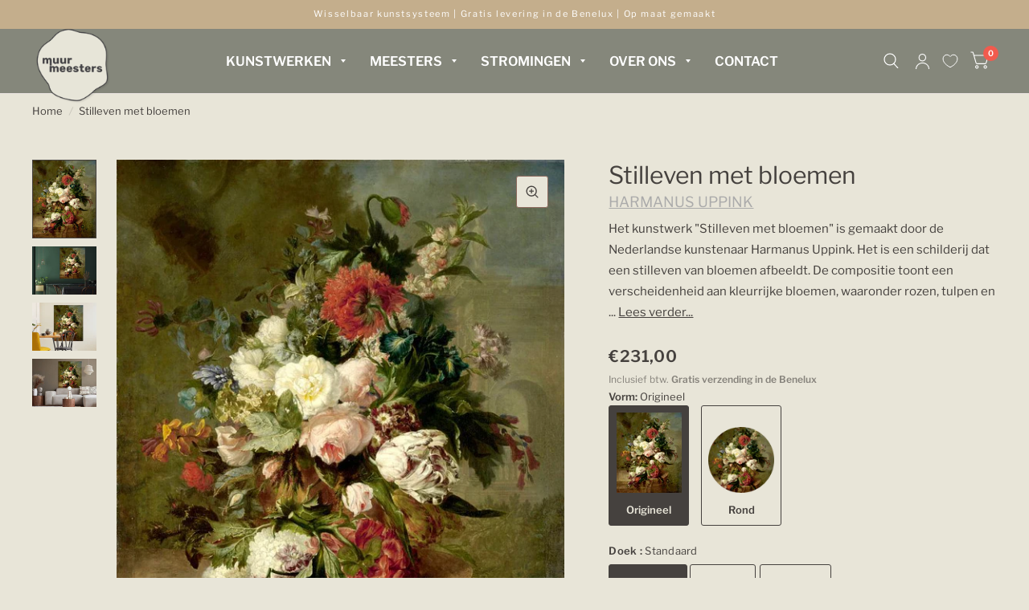

--- FILE ---
content_type: text/html; charset=utf-8
request_url: https://www.muurmeesters.nl/products/stilleven-met-bloemen-harmanus-uppink
body_size: 39734
content:
<!doctype html><html class="no-js" lang="nl" dir="ltr">
<head>
	<meta charset="utf-8">
	<meta http-equiv="X-UA-Compatible" content="IE=edge,chrome=1">
	<meta name="viewport" content="width=device-width, initial-scale=1, maximum-scale=5, viewport-fit=cover">
	<meta name="theme-color" content="#e8e5d8">
  
	

	
		<link rel="canonical" href="https://www.muurmeesters.nl/products/stilleven-met-bloemen-harmanus-uppink">
	

	<link rel="preconnect" href="https://cdn.shopify.com" crossorigin>
	<link rel="preload" as="style" href="//www.muurmeesters.nl/cdn/shop/t/4/assets/app.css?v=165317115639856211481711379848">
<link rel="preload" as="style" href="//www.muurmeesters.nl/cdn/shop/t/4/assets/product.css?v=66542034936559753301711379847">


<link rel="preload" as="script" href="https://calcapi.printgrid.io/shopify/calculator.js">

<link rel="preload" as="script" href="//www.muurmeesters.nl/cdn/shop/t/4/assets/animations.min.js?v=43857518744990237831711379847">

<link rel="preload" as="script" href="//www.muurmeesters.nl/cdn/shop/t/4/assets/vendor.min.js?v=78683302940824761911711379848">
<link rel="preload" as="script" href="//www.muurmeesters.nl/cdn/shop/t/4/assets/app.js?v=18738182259509659551711379849">
<link rel="preload" as="script" href="//www.muurmeesters.nl/cdn/shop/t/4/assets/jquery.min.js?v=133494139889153862371711379847">

<script>
window.lazySizesConfig = window.lazySizesConfig || {};
window.lazySizesConfig.expand = 150;
window.lazySizesConfig.loadMode = 1;
window.lazySizesConfig.loadHidden = false;
</script>


	<link rel="icon" type="image/png" href="//www.muurmeesters.nl/cdn/shop/files/muurmeesters-logo-grey.png?crop=center&height=32&v=1695969256&width=32">

	<title>
		Stilleven met bloemen van Harmanus Uppink aan uw muur? - Muurmeesters
		
		
		
	</title>

	
	<meta name="description" content="Stilleven met bloemen van Harmanus Uppink. Bestel deze meester voor uw eigen muur">
	
<link rel="preconnect" href="https://fonts.shopifycdn.com" crossorigin>

<meta property="og:site_name" content="Muurmeesters">
<meta property="og:url" content="https://www.muurmeesters.nl/products/stilleven-met-bloemen-harmanus-uppink">
<meta property="og:title" content="Stilleven met bloemen van Harmanus Uppink aan uw muur? - Muurmeesters">
<meta property="og:type" content="product">
<meta property="og:description" content="Stilleven met bloemen van Harmanus Uppink. Bestel deze meester voor uw eigen muur"><meta property="og:image" content="http://www.muurmeesters.nl/cdn/shop/products/a9ee6517c2f1a668b372c65762c6591a6d52b8f8700bbc51a4f45d2ec3681a52.jpg?v=1691185496">
  <meta property="og:image:secure_url" content="https://www.muurmeesters.nl/cdn/shop/products/a9ee6517c2f1a668b372c65762c6591a6d52b8f8700bbc51a4f45d2ec3681a52.jpg?v=1691185496">
  <meta property="og:image:width" content="733">
  <meta property="og:image:height" content="900"><meta property="og:price:amount" content="223,00">
  <meta property="og:price:currency" content="EUR"><meta name="twitter:card" content="summary_large_image">
<meta name="twitter:title" content="Stilleven met bloemen van Harmanus Uppink aan uw muur? - Muurmeesters">
<meta name="twitter:description" content="Stilleven met bloemen van Harmanus Uppink. Bestel deze meester voor uw eigen muur">


	
	<style data-shopify>
    @font-face {
  font-family: "Libre Franklin";
  font-weight: 400;
  font-style: normal;
  font-display: swap;
  src: url("//www.muurmeesters.nl/cdn/fonts/libre_franklin/librefranklin_n4.a9b0508e1ffb743a0fd6d0614768959c54a27d86.woff2") format("woff2"),
       url("//www.muurmeesters.nl/cdn/fonts/libre_franklin/librefranklin_n4.948f6f27caf8552b1a9560176e3f14eeb2c6f202.woff") format("woff");
}

@font-face {
  font-family: "Libre Franklin";
  font-weight: 500;
  font-style: normal;
  font-display: swap;
  src: url("//www.muurmeesters.nl/cdn/fonts/libre_franklin/librefranklin_n5.9261428336eff957b0a7eb23fe0c9ce37faee0f6.woff2") format("woff2"),
       url("//www.muurmeesters.nl/cdn/fonts/libre_franklin/librefranklin_n5.017cd79179c42e6cced54a81ea8f2b62c04cb72e.woff") format("woff");
}

@font-face {
  font-family: "Libre Franklin";
  font-weight: 600;
  font-style: normal;
  font-display: swap;
  src: url("//www.muurmeesters.nl/cdn/fonts/libre_franklin/librefranklin_n6.c976b0b721ea92417572301ef17640150832a2b9.woff2") format("woff2"),
       url("//www.muurmeesters.nl/cdn/fonts/libre_franklin/librefranklin_n6.bb41783c980fb0a0dad0f0403cbcc7159efe6030.woff") format("woff");
}

@font-face {
  font-family: "Libre Franklin";
  font-weight: 400;
  font-style: italic;
  font-display: swap;
  src: url("//www.muurmeesters.nl/cdn/fonts/libre_franklin/librefranklin_i4.5cee60cade760b32c7b489f9d561e97341909d7c.woff2") format("woff2"),
       url("//www.muurmeesters.nl/cdn/fonts/libre_franklin/librefranklin_i4.2f9ee939c2cc82522dfb62e1a084861f9beeb411.woff") format("woff");
}

@font-face {
  font-family: "Libre Franklin";
  font-weight: 600;
  font-style: italic;
  font-display: swap;
  src: url("//www.muurmeesters.nl/cdn/fonts/libre_franklin/librefranklin_i6.7ae53255ab44c18176e5c1c169a009f635aeb949.woff2") format("woff2"),
       url("//www.muurmeesters.nl/cdn/fonts/libre_franklin/librefranklin_i6.c8eb9c307a8e927dcb30218e64b5b81edbc09ee3.woff") format("woff");
}


        @font-face {
  font-family: Rubik;
  font-weight: 700;
  font-style: normal;
  font-display: swap;
  src: url("//www.muurmeesters.nl/cdn/fonts/rubik/rubik_n7.9ddb1ff19ac4667369e1c444a6663062e115e651.woff2") format("woff2"),
       url("//www.muurmeesters.nl/cdn/fonts/rubik/rubik_n7.2f2815a4763d5118fdb49ad25ccceea3eafcae92.woff") format("woff");
}

@font-face {
  font-family: Rubik;
  font-weight: 400;
  font-style: normal;
  font-display: swap;
  src: url("//www.muurmeesters.nl/cdn/fonts/rubik/rubik_n4.c2fb67c90aa34ecf8da34fc1da937ee9c0c27942.woff2") format("woff2"),
       url("//www.muurmeesters.nl/cdn/fonts/rubik/rubik_n4.d229bd4a6a25ec476a0829a74bf3657a5fd9aa36.woff") format("woff");
}

h1,h2,h3,h4,h5,h6,
    .h1,.h2,.h3,.h4,.h5,.h6,
    .logolink.text-logo,
    .customer-addresses .my-address .address-index {
    font-style: normal;
    font-weight: 700;
    font-family: Rubik, sans-serif;
    }
    body,
    .body-font,
    .thb-product-detail .product-title {
    font-style: normal;
    font-weight: 400;
    font-family: "Libre Franklin", sans-serif;
    }
</style>


	<link href="//www.muurmeesters.nl/cdn/shop/t/4/assets/cls-solutions.css?v=25619100019155917231711444180" rel="stylesheet" type="text/css" media="all" />
	<link href="//www.muurmeesters.nl/cdn/shop/t/4/assets/app.css?v=165317115639856211481711379848" rel="stylesheet" type="text/css" media="all" />
	<link href="//www.muurmeesters.nl/cdn/shop/t/4/assets/muurmeesters.css?v=176190525025282444451711443997" rel="stylesheet" type="text/css" media="all" />

	<style data-shopify>
	h1,h2,h3,h4,h5,h6,
	.h1,.h2,.h3,.h4,.h5,.h6,
	.logolink.text-logo,
	.customer-addresses .my-address .address-index {
		font-style: normal;
		font-weight: 700;
		font-family: Rubik, sans-serif;
	}
	body,
	.body-font,
	.thb-product-detail .product-title {
		font-style: normal;
		font-weight: 400;
		font-family: "Libre Franklin", sans-serif;
	}
	:root {
		--font-body-scale: 1.0;
		--font-heading-scale: 1.0;
		--font-navigation-scale: 1.35;
		--font-product-title-scale: 1.0;
		--font-product-title-line-height-scale: 1.0;
		--button-letter-spacing: 0.2em;--bg-body: #e8e5d8;
			--bg-body-rgb: 232, 229, 216;
			--bg-color-side-panel-footer: #e4e1d2;--color-accent: #45413e;
			--color-accent-rgb: 69, 65, 62;--color-accent2: #f15b4e;--color-accent3: #c4ae8c;--color-border: #e8e2de;--color-overlay-rgb: 12, 13, 13;--color-form-border: #8c695d;--color-announcement-bar-text: #ffffff;--color-announcement-bar-bg: #c4ae8c;--color-header-bg: #85877b;
			--color-header-bg-rgb: 133, 135, 123;--color-header-text: #ffffff;
			--color-header-text-rgb: 255, 255, 255;--color-header-links: #ffffff;--color-header-links-hover: #e8e2de;--color-header-icons: #ffffff;--solid-button-label: #838676;--outline-button-label: #838676;--color-price: #c4ae8c;--color-star: #8c695d;--section-spacing-mobile: 50px;--section-spacing-desktop: 50px;--button-border-radius: 14px;--color-badge-text: #ffffff;--color-badge-sold-out: #939393;--color-badge-sale: #c25b41;--badge-corner-radius: 3px;--color-inventory-instock: #279A4B;--color-inventory-lowstock: #FB9E5B;--color-footer-bar-bg: #c4ae8c;--color-footer-bar-text: #ffffff;--color-footer-text: #ffffff;
			--color-footer-text-rgb: 255, 255, 255;--color-footer-link: #ffffff;--color-footer-link-hover: #e8e5d8;--color-footer-border: #85867b;
			--color-footer-border-rgb: 133, 134, 123;--color-footer-bg: #85867b;}
</style>


	<script>
		window.theme = window.theme || {};
		theme = {
			settings: {
				money_with_currency_format:"€{{amount_with_comma_separator}}",
				cart_drawer:true},
			routes: {
				root_url: '/',
				cart_url: '/cart',
				cart_add_url: '/cart/add',
				search_url: '/search',
				collections_url: '/collections',
				cart_change_url: '/cart/change',
				cart_update_url: '/cart/update',
				predictive_search_url: '/search/suggest',
			},
			variantStrings: {
        addToCart: `Voeg toe aan winkelwagen`,
        soldOut: `Uitverkocht`,
        unavailable: `Niet beschikbaar`,
      },
			strings: {
				requiresTerms: `U moet akkoord gaan met de algemene voorwaarden van verkoop om af te rekenen`,
			}
		};
	</script>
	<script>window.performance && window.performance.mark && window.performance.mark('shopify.content_for_header.start');</script><meta name="google-site-verification" content="bvNSwJPx9fcPTsvLKlW3OasrmRyH1PNK1DSuj1GUuhc">
<meta id="shopify-digital-wallet" name="shopify-digital-wallet" content="/79321727282/digital_wallets/dialog">
<link rel="alternate" type="application/json+oembed" href="https://www.muurmeesters.nl/products/stilleven-met-bloemen-harmanus-uppink.oembed">
<script async="async" src="/checkouts/internal/preloads.js?locale=nl-NL"></script>
<script id="shopify-features" type="application/json">{"accessToken":"5338dd9736e217b8e3f275994ef41dd1","betas":["rich-media-storefront-analytics"],"domain":"www.muurmeesters.nl","predictiveSearch":true,"shopId":79321727282,"locale":"nl"}</script>
<script>var Shopify = Shopify || {};
Shopify.shop = "muurmeesters.myshopify.com";
Shopify.locale = "nl";
Shopify.currency = {"active":"EUR","rate":"1.0"};
Shopify.country = "NL";
Shopify.theme = {"name":"shopify-theme-muurmeesters-clean\/main","id":166816088370,"schema_name":"Habitat - Muurmeesters","schema_version":"2.4.0","theme_store_id":null,"role":"main"};
Shopify.theme.handle = "null";
Shopify.theme.style = {"id":null,"handle":null};
Shopify.cdnHost = "www.muurmeesters.nl/cdn";
Shopify.routes = Shopify.routes || {};
Shopify.routes.root = "/";</script>
<script type="module">!function(o){(o.Shopify=o.Shopify||{}).modules=!0}(window);</script>
<script>!function(o){function n(){var o=[];function n(){o.push(Array.prototype.slice.apply(arguments))}return n.q=o,n}var t=o.Shopify=o.Shopify||{};t.loadFeatures=n(),t.autoloadFeatures=n()}(window);</script>
<script id="shop-js-analytics" type="application/json">{"pageType":"product"}</script>
<script defer="defer" async type="module" src="//www.muurmeesters.nl/cdn/shopifycloud/shop-js/modules/v2/client.init-shop-cart-sync_CwGft62q.nl.esm.js"></script>
<script defer="defer" async type="module" src="//www.muurmeesters.nl/cdn/shopifycloud/shop-js/modules/v2/chunk.common_BAeYDmFP.esm.js"></script>
<script defer="defer" async type="module" src="//www.muurmeesters.nl/cdn/shopifycloud/shop-js/modules/v2/chunk.modal_B9qqLDBC.esm.js"></script>
<script type="module">
  await import("//www.muurmeesters.nl/cdn/shopifycloud/shop-js/modules/v2/client.init-shop-cart-sync_CwGft62q.nl.esm.js");
await import("//www.muurmeesters.nl/cdn/shopifycloud/shop-js/modules/v2/chunk.common_BAeYDmFP.esm.js");
await import("//www.muurmeesters.nl/cdn/shopifycloud/shop-js/modules/v2/chunk.modal_B9qqLDBC.esm.js");

  window.Shopify.SignInWithShop?.initShopCartSync?.({"fedCMEnabled":true,"windoidEnabled":true});

</script>
<script id="__st">var __st={"a":79321727282,"offset":3600,"reqid":"8e6e40f3-2919-4626-a25b-f39a51ea7ccb-1769142630","pageurl":"www.muurmeesters.nl\/products\/stilleven-met-bloemen-harmanus-uppink","u":"902bae169191","p":"product","rtyp":"product","rid":8556661211442};</script>
<script>window.ShopifyPaypalV4VisibilityTracking = true;</script>
<script id="captcha-bootstrap">!function(){'use strict';const t='contact',e='account',n='new_comment',o=[[t,t],['blogs',n],['comments',n],[t,'customer']],c=[[e,'customer_login'],[e,'guest_login'],[e,'recover_customer_password'],[e,'create_customer']],r=t=>t.map((([t,e])=>`form[action*='/${t}']:not([data-nocaptcha='true']) input[name='form_type'][value='${e}']`)).join(','),a=t=>()=>t?[...document.querySelectorAll(t)].map((t=>t.form)):[];function s(){const t=[...o],e=r(t);return a(e)}const i='password',u='form_key',d=['recaptcha-v3-token','g-recaptcha-response','h-captcha-response',i],f=()=>{try{return window.sessionStorage}catch{return}},m='__shopify_v',_=t=>t.elements[u];function p(t,e,n=!1){try{const o=window.sessionStorage,c=JSON.parse(o.getItem(e)),{data:r}=function(t){const{data:e,action:n}=t;return t[m]||n?{data:e,action:n}:{data:t,action:n}}(c);for(const[e,n]of Object.entries(r))t.elements[e]&&(t.elements[e].value=n);n&&o.removeItem(e)}catch(o){console.error('form repopulation failed',{error:o})}}const l='form_type',E='cptcha';function T(t){t.dataset[E]=!0}const w=window,h=w.document,L='Shopify',v='ce_forms',y='captcha';let A=!1;((t,e)=>{const n=(g='f06e6c50-85a8-45c8-87d0-21a2b65856fe',I='https://cdn.shopify.com/shopifycloud/storefront-forms-hcaptcha/ce_storefront_forms_captcha_hcaptcha.v1.5.2.iife.js',D={infoText:'Beschermd door hCaptcha',privacyText:'Privacy',termsText:'Voorwaarden'},(t,e,n)=>{const o=w[L][v],c=o.bindForm;if(c)return c(t,g,e,D).then(n);var r;o.q.push([[t,g,e,D],n]),r=I,A||(h.body.append(Object.assign(h.createElement('script'),{id:'captcha-provider',async:!0,src:r})),A=!0)});var g,I,D;w[L]=w[L]||{},w[L][v]=w[L][v]||{},w[L][v].q=[],w[L][y]=w[L][y]||{},w[L][y].protect=function(t,e){n(t,void 0,e),T(t)},Object.freeze(w[L][y]),function(t,e,n,w,h,L){const[v,y,A,g]=function(t,e,n){const i=e?o:[],u=t?c:[],d=[...i,...u],f=r(d),m=r(i),_=r(d.filter((([t,e])=>n.includes(e))));return[a(f),a(m),a(_),s()]}(w,h,L),I=t=>{const e=t.target;return e instanceof HTMLFormElement?e:e&&e.form},D=t=>v().includes(t);t.addEventListener('submit',(t=>{const e=I(t);if(!e)return;const n=D(e)&&!e.dataset.hcaptchaBound&&!e.dataset.recaptchaBound,o=_(e),c=g().includes(e)&&(!o||!o.value);(n||c)&&t.preventDefault(),c&&!n&&(function(t){try{if(!f())return;!function(t){const e=f();if(!e)return;const n=_(t);if(!n)return;const o=n.value;o&&e.removeItem(o)}(t);const e=Array.from(Array(32),(()=>Math.random().toString(36)[2])).join('');!function(t,e){_(t)||t.append(Object.assign(document.createElement('input'),{type:'hidden',name:u})),t.elements[u].value=e}(t,e),function(t,e){const n=f();if(!n)return;const o=[...t.querySelectorAll(`input[type='${i}']`)].map((({name:t})=>t)),c=[...d,...o],r={};for(const[a,s]of new FormData(t).entries())c.includes(a)||(r[a]=s);n.setItem(e,JSON.stringify({[m]:1,action:t.action,data:r}))}(t,e)}catch(e){console.error('failed to persist form',e)}}(e),e.submit())}));const S=(t,e)=>{t&&!t.dataset[E]&&(n(t,e.some((e=>e===t))),T(t))};for(const o of['focusin','change'])t.addEventListener(o,(t=>{const e=I(t);D(e)&&S(e,y())}));const B=e.get('form_key'),M=e.get(l),P=B&&M;t.addEventListener('DOMContentLoaded',(()=>{const t=y();if(P)for(const e of t)e.elements[l].value===M&&p(e,B);[...new Set([...A(),...v().filter((t=>'true'===t.dataset.shopifyCaptcha))])].forEach((e=>S(e,t)))}))}(h,new URLSearchParams(w.location.search),n,t,e,['guest_login'])})(!1,!0)}();</script>
<script integrity="sha256-4kQ18oKyAcykRKYeNunJcIwy7WH5gtpwJnB7kiuLZ1E=" data-source-attribution="shopify.loadfeatures" defer="defer" src="//www.muurmeesters.nl/cdn/shopifycloud/storefront/assets/storefront/load_feature-a0a9edcb.js" crossorigin="anonymous"></script>
<script data-source-attribution="shopify.dynamic_checkout.dynamic.init">var Shopify=Shopify||{};Shopify.PaymentButton=Shopify.PaymentButton||{isStorefrontPortableWallets:!0,init:function(){window.Shopify.PaymentButton.init=function(){};var t=document.createElement("script");t.src="https://www.muurmeesters.nl/cdn/shopifycloud/portable-wallets/latest/portable-wallets.nl.js",t.type="module",document.head.appendChild(t)}};
</script>
<script data-source-attribution="shopify.dynamic_checkout.buyer_consent">
  function portableWalletsHideBuyerConsent(e){var t=document.getElementById("shopify-buyer-consent"),n=document.getElementById("shopify-subscription-policy-button");t&&n&&(t.classList.add("hidden"),t.setAttribute("aria-hidden","true"),n.removeEventListener("click",e))}function portableWalletsShowBuyerConsent(e){var t=document.getElementById("shopify-buyer-consent"),n=document.getElementById("shopify-subscription-policy-button");t&&n&&(t.classList.remove("hidden"),t.removeAttribute("aria-hidden"),n.addEventListener("click",e))}window.Shopify?.PaymentButton&&(window.Shopify.PaymentButton.hideBuyerConsent=portableWalletsHideBuyerConsent,window.Shopify.PaymentButton.showBuyerConsent=portableWalletsShowBuyerConsent);
</script>
<script data-source-attribution="shopify.dynamic_checkout.cart.bootstrap">document.addEventListener("DOMContentLoaded",(function(){function t(){return document.querySelector("shopify-accelerated-checkout-cart, shopify-accelerated-checkout")}if(t())Shopify.PaymentButton.init();else{new MutationObserver((function(e,n){t()&&(Shopify.PaymentButton.init(),n.disconnect())})).observe(document.body,{childList:!0,subtree:!0})}}));
</script>

<script>window.performance && window.performance.mark && window.performance.mark('shopify.content_for_header.end');</script> <!-- Header hook for plugins -->

	<script>document.documentElement.className = document.documentElement.className.replace('no-js', 'js');</script>

	

<script>
	if (window.location.pathname === '/collections' || window.location.pathname === '/collections/') {
		window.location.href = '/collections/all';
	}
</script>


<script id="tg-gtm-integration">(function(w,d,s,l,i){w[l]=w[l]||[];w[l].push({'gtm.start':new Date().getTime(),event:'gtm.js'});var f=d.getElementsByTagName(s)[0],j=d.createElement(s),dl=l!='dataLayer'?'&l='+l:'';j.async=true;j.src='https://www.googletagmanager.com/gtm.js?id='+i+dl;f.parentNode.insertBefore(j,f);})(window,document,'script','dataLayer','GTM-WZGDH7W');</script>
  <!-- Hotjar Tracking Code for Muurmeesters -->
<script>
    (function(h,o,t,j,a,r){
        h.hj=h.hj||function(){(h.hj.q=h.hj.q||[]).push(arguments)};
        h._hjSettings={hjid:3874841,hjsv:6};
        a=o.getElementsByTagName('head')[0];
        r=o.createElement('script');r.async=1;
        r.src=t+h._hjSettings.hjid+j+h._hjSettings.hjsv;
        a.appendChild(r);
    })(window,document,'https://static.hotjar.com/c/hotjar-','.js?sv=');
</script>
<link href="https://cdn.shopify.com/extensions/019be7a1-4e55-70a8-959d-ea5101b70f67/swish-wishlist-king-219/assets/component-wishlist-button-block.css" rel="stylesheet" type="text/css" media="all">
<link href="https://monorail-edge.shopifysvc.com" rel="dns-prefetch">
<script>(function(){if ("sendBeacon" in navigator && "performance" in window) {try {var session_token_from_headers = performance.getEntriesByType('navigation')[0].serverTiming.find(x => x.name == '_s').description;} catch {var session_token_from_headers = undefined;}var session_cookie_matches = document.cookie.match(/_shopify_s=([^;]*)/);var session_token_from_cookie = session_cookie_matches && session_cookie_matches.length === 2 ? session_cookie_matches[1] : "";var session_token = session_token_from_headers || session_token_from_cookie || "";function handle_abandonment_event(e) {var entries = performance.getEntries().filter(function(entry) {return /monorail-edge.shopifysvc.com/.test(entry.name);});if (!window.abandonment_tracked && entries.length === 0) {window.abandonment_tracked = true;var currentMs = Date.now();var navigation_start = performance.timing.navigationStart;var payload = {shop_id: 79321727282,url: window.location.href,navigation_start,duration: currentMs - navigation_start,session_token,page_type: "product"};window.navigator.sendBeacon("https://monorail-edge.shopifysvc.com/v1/produce", JSON.stringify({schema_id: "online_store_buyer_site_abandonment/1.1",payload: payload,metadata: {event_created_at_ms: currentMs,event_sent_at_ms: currentMs}}));}}window.addEventListener('pagehide', handle_abandonment_event);}}());</script>
<script id="web-pixels-manager-setup">(function e(e,d,r,n,o){if(void 0===o&&(o={}),!Boolean(null===(a=null===(i=window.Shopify)||void 0===i?void 0:i.analytics)||void 0===a?void 0:a.replayQueue)){var i,a;window.Shopify=window.Shopify||{};var t=window.Shopify;t.analytics=t.analytics||{};var s=t.analytics;s.replayQueue=[],s.publish=function(e,d,r){return s.replayQueue.push([e,d,r]),!0};try{self.performance.mark("wpm:start")}catch(e){}var l=function(){var e={modern:/Edge?\/(1{2}[4-9]|1[2-9]\d|[2-9]\d{2}|\d{4,})\.\d+(\.\d+|)|Firefox\/(1{2}[4-9]|1[2-9]\d|[2-9]\d{2}|\d{4,})\.\d+(\.\d+|)|Chrom(ium|e)\/(9{2}|\d{3,})\.\d+(\.\d+|)|(Maci|X1{2}).+ Version\/(15\.\d+|(1[6-9]|[2-9]\d|\d{3,})\.\d+)([,.]\d+|)( \(\w+\)|)( Mobile\/\w+|) Safari\/|Chrome.+OPR\/(9{2}|\d{3,})\.\d+\.\d+|(CPU[ +]OS|iPhone[ +]OS|CPU[ +]iPhone|CPU IPhone OS|CPU iPad OS)[ +]+(15[._]\d+|(1[6-9]|[2-9]\d|\d{3,})[._]\d+)([._]\d+|)|Android:?[ /-](13[3-9]|1[4-9]\d|[2-9]\d{2}|\d{4,})(\.\d+|)(\.\d+|)|Android.+Firefox\/(13[5-9]|1[4-9]\d|[2-9]\d{2}|\d{4,})\.\d+(\.\d+|)|Android.+Chrom(ium|e)\/(13[3-9]|1[4-9]\d|[2-9]\d{2}|\d{4,})\.\d+(\.\d+|)|SamsungBrowser\/([2-9]\d|\d{3,})\.\d+/,legacy:/Edge?\/(1[6-9]|[2-9]\d|\d{3,})\.\d+(\.\d+|)|Firefox\/(5[4-9]|[6-9]\d|\d{3,})\.\d+(\.\d+|)|Chrom(ium|e)\/(5[1-9]|[6-9]\d|\d{3,})\.\d+(\.\d+|)([\d.]+$|.*Safari\/(?![\d.]+ Edge\/[\d.]+$))|(Maci|X1{2}).+ Version\/(10\.\d+|(1[1-9]|[2-9]\d|\d{3,})\.\d+)([,.]\d+|)( \(\w+\)|)( Mobile\/\w+|) Safari\/|Chrome.+OPR\/(3[89]|[4-9]\d|\d{3,})\.\d+\.\d+|(CPU[ +]OS|iPhone[ +]OS|CPU[ +]iPhone|CPU IPhone OS|CPU iPad OS)[ +]+(10[._]\d+|(1[1-9]|[2-9]\d|\d{3,})[._]\d+)([._]\d+|)|Android:?[ /-](13[3-9]|1[4-9]\d|[2-9]\d{2}|\d{4,})(\.\d+|)(\.\d+|)|Mobile Safari.+OPR\/([89]\d|\d{3,})\.\d+\.\d+|Android.+Firefox\/(13[5-9]|1[4-9]\d|[2-9]\d{2}|\d{4,})\.\d+(\.\d+|)|Android.+Chrom(ium|e)\/(13[3-9]|1[4-9]\d|[2-9]\d{2}|\d{4,})\.\d+(\.\d+|)|Android.+(UC? ?Browser|UCWEB|U3)[ /]?(15\.([5-9]|\d{2,})|(1[6-9]|[2-9]\d|\d{3,})\.\d+)\.\d+|SamsungBrowser\/(5\.\d+|([6-9]|\d{2,})\.\d+)|Android.+MQ{2}Browser\/(14(\.(9|\d{2,})|)|(1[5-9]|[2-9]\d|\d{3,})(\.\d+|))(\.\d+|)|K[Aa][Ii]OS\/(3\.\d+|([4-9]|\d{2,})\.\d+)(\.\d+|)/},d=e.modern,r=e.legacy,n=navigator.userAgent;return n.match(d)?"modern":n.match(r)?"legacy":"unknown"}(),u="modern"===l?"modern":"legacy",c=(null!=n?n:{modern:"",legacy:""})[u],f=function(e){return[e.baseUrl,"/wpm","/b",e.hashVersion,"modern"===e.buildTarget?"m":"l",".js"].join("")}({baseUrl:d,hashVersion:r,buildTarget:u}),m=function(e){var d=e.version,r=e.bundleTarget,n=e.surface,o=e.pageUrl,i=e.monorailEndpoint;return{emit:function(e){var a=e.status,t=e.errorMsg,s=(new Date).getTime(),l=JSON.stringify({metadata:{event_sent_at_ms:s},events:[{schema_id:"web_pixels_manager_load/3.1",payload:{version:d,bundle_target:r,page_url:o,status:a,surface:n,error_msg:t},metadata:{event_created_at_ms:s}}]});if(!i)return console&&console.warn&&console.warn("[Web Pixels Manager] No Monorail endpoint provided, skipping logging."),!1;try{return self.navigator.sendBeacon.bind(self.navigator)(i,l)}catch(e){}var u=new XMLHttpRequest;try{return u.open("POST",i,!0),u.setRequestHeader("Content-Type","text/plain"),u.send(l),!0}catch(e){return console&&console.warn&&console.warn("[Web Pixels Manager] Got an unhandled error while logging to Monorail."),!1}}}}({version:r,bundleTarget:l,surface:e.surface,pageUrl:self.location.href,monorailEndpoint:e.monorailEndpoint});try{o.browserTarget=l,function(e){var d=e.src,r=e.async,n=void 0===r||r,o=e.onload,i=e.onerror,a=e.sri,t=e.scriptDataAttributes,s=void 0===t?{}:t,l=document.createElement("script"),u=document.querySelector("head"),c=document.querySelector("body");if(l.async=n,l.src=d,a&&(l.integrity=a,l.crossOrigin="anonymous"),s)for(var f in s)if(Object.prototype.hasOwnProperty.call(s,f))try{l.dataset[f]=s[f]}catch(e){}if(o&&l.addEventListener("load",o),i&&l.addEventListener("error",i),u)u.appendChild(l);else{if(!c)throw new Error("Did not find a head or body element to append the script");c.appendChild(l)}}({src:f,async:!0,onload:function(){if(!function(){var e,d;return Boolean(null===(d=null===(e=window.Shopify)||void 0===e?void 0:e.analytics)||void 0===d?void 0:d.initialized)}()){var d=window.webPixelsManager.init(e)||void 0;if(d){var r=window.Shopify.analytics;r.replayQueue.forEach((function(e){var r=e[0],n=e[1],o=e[2];d.publishCustomEvent(r,n,o)})),r.replayQueue=[],r.publish=d.publishCustomEvent,r.visitor=d.visitor,r.initialized=!0}}},onerror:function(){return m.emit({status:"failed",errorMsg:"".concat(f," has failed to load")})},sri:function(e){var d=/^sha384-[A-Za-z0-9+/=]+$/;return"string"==typeof e&&d.test(e)}(c)?c:"",scriptDataAttributes:o}),m.emit({status:"loading"})}catch(e){m.emit({status:"failed",errorMsg:(null==e?void 0:e.message)||"Unknown error"})}}})({shopId: 79321727282,storefrontBaseUrl: "https://www.muurmeesters.nl",extensionsBaseUrl: "https://extensions.shopifycdn.com/cdn/shopifycloud/web-pixels-manager",monorailEndpoint: "https://monorail-edge.shopifysvc.com/unstable/produce_batch",surface: "storefront-renderer",enabledBetaFlags: ["2dca8a86"],webPixelsConfigList: [{"id":"935526785","configuration":"{\"config\":\"{\\\"pixel_id\\\":\\\"G-KPTB4DY65P\\\",\\\"target_country\\\":\\\"NL\\\",\\\"gtag_events\\\":[{\\\"type\\\":\\\"begin_checkout\\\",\\\"action_label\\\":\\\"G-KPTB4DY65P\\\"},{\\\"type\\\":\\\"search\\\",\\\"action_label\\\":\\\"G-KPTB4DY65P\\\"},{\\\"type\\\":\\\"view_item\\\",\\\"action_label\\\":[\\\"G-KPTB4DY65P\\\",\\\"MC-9Y1J8L08JM\\\"]},{\\\"type\\\":\\\"purchase\\\",\\\"action_label\\\":[\\\"G-KPTB4DY65P\\\",\\\"MC-9Y1J8L08JM\\\"]},{\\\"type\\\":\\\"page_view\\\",\\\"action_label\\\":[\\\"G-KPTB4DY65P\\\",\\\"MC-9Y1J8L08JM\\\"]},{\\\"type\\\":\\\"add_payment_info\\\",\\\"action_label\\\":\\\"G-KPTB4DY65P\\\"},{\\\"type\\\":\\\"add_to_cart\\\",\\\"action_label\\\":\\\"G-KPTB4DY65P\\\"}],\\\"enable_monitoring_mode\\\":false}\"}","eventPayloadVersion":"v1","runtimeContext":"OPEN","scriptVersion":"b2a88bafab3e21179ed38636efcd8a93","type":"APP","apiClientId":1780363,"privacyPurposes":[],"dataSharingAdjustments":{"protectedCustomerApprovalScopes":["read_customer_address","read_customer_email","read_customer_name","read_customer_personal_data","read_customer_phone"]}},{"id":"246448434","configuration":"{\"pixel_id\":\"371427337165912\",\"pixel_type\":\"facebook_pixel\",\"metaapp_system_user_token\":\"-\"}","eventPayloadVersion":"v1","runtimeContext":"OPEN","scriptVersion":"ca16bc87fe92b6042fbaa3acc2fbdaa6","type":"APP","apiClientId":2329312,"privacyPurposes":["ANALYTICS","MARKETING","SALE_OF_DATA"],"dataSharingAdjustments":{"protectedCustomerApprovalScopes":["read_customer_address","read_customer_email","read_customer_name","read_customer_personal_data","read_customer_phone"]}},{"id":"shopify-app-pixel","configuration":"{}","eventPayloadVersion":"v1","runtimeContext":"STRICT","scriptVersion":"0450","apiClientId":"shopify-pixel","type":"APP","privacyPurposes":["ANALYTICS","MARKETING"]},{"id":"shopify-custom-pixel","eventPayloadVersion":"v1","runtimeContext":"LAX","scriptVersion":"0450","apiClientId":"shopify-pixel","type":"CUSTOM","privacyPurposes":["ANALYTICS","MARKETING"]}],isMerchantRequest: false,initData: {"shop":{"name":"Muurmeesters","paymentSettings":{"currencyCode":"EUR"},"myshopifyDomain":"muurmeesters.myshopify.com","countryCode":"NL","storefrontUrl":"https:\/\/www.muurmeesters.nl"},"customer":null,"cart":null,"checkout":null,"productVariants":[{"price":{"amount":231.0,"currencyCode":"EUR"},"product":{"title":"Stilleven met bloemen","vendor":"Harmanus Uppink","id":"8556661211442","untranslatedTitle":"Stilleven met bloemen","url":"\/products\/stilleven-met-bloemen-harmanus-uppink","type":""},"id":"46698170253618","image":{"src":"\/\/www.muurmeesters.nl\/cdn\/shop\/products\/a9ee6517c2f1a668b372c65762c6591a6d52b8f8700bbc51a4f45d2ec3681a52.jpg?v=1691185496"},"sku":"MMNL1213008S70x85M13BSFZ","title":"Standaard \/ Zwart \/ 70x85","untranslatedTitle":"Standaard \/ Zwart \/ 70x85"},{"price":{"amount":266.0,"currencyCode":"EUR"},"product":{"title":"Stilleven met bloemen","vendor":"Harmanus Uppink","id":"8556661211442","untranslatedTitle":"Stilleven met bloemen","url":"\/products\/stilleven-met-bloemen-harmanus-uppink","type":""},"id":"46698170286386","image":{"src":"\/\/www.muurmeesters.nl\/cdn\/shop\/products\/a9ee6517c2f1a668b372c65762c6591a6d52b8f8700bbc51a4f45d2ec3681a52.jpg?v=1691185496"},"sku":"MMNL1213008S80x100M13BSFZ","title":"Standaard \/ Zwart \/ 80x100","untranslatedTitle":"Standaard \/ Zwart \/ 80x100"},{"price":{"amount":399.0,"currencyCode":"EUR"},"product":{"title":"Stilleven met bloemen","vendor":"Harmanus Uppink","id":"8556661211442","untranslatedTitle":"Stilleven met bloemen","url":"\/products\/stilleven-met-bloemen-harmanus-uppink","type":""},"id":"46698170319154","image":{"src":"\/\/www.muurmeesters.nl\/cdn\/shop\/products\/a9ee6517c2f1a668b372c65762c6591a6d52b8f8700bbc51a4f45d2ec3681a52.jpg?v=1691185496"},"sku":"MMNL1213008S100x125M13BSFZ","title":"Standaard \/ Zwart \/ 100x125","untranslatedTitle":"Standaard \/ Zwart \/ 100x125"},{"price":{"amount":496.0,"currencyCode":"EUR"},"product":{"title":"Stilleven met bloemen","vendor":"Harmanus Uppink","id":"8556661211442","untranslatedTitle":"Stilleven met bloemen","url":"\/products\/stilleven-met-bloemen-harmanus-uppink","type":""},"id":"46698170351922","image":{"src":"\/\/www.muurmeesters.nl\/cdn\/shop\/products\/a9ee6517c2f1a668b372c65762c6591a6d52b8f8700bbc51a4f45d2ec3681a52.jpg?v=1691185496"},"sku":"MMNL1213008S125x155M13BSFZ","title":"Standaard \/ Zwart \/ 125x155","untranslatedTitle":"Standaard \/ Zwart \/ 125x155"},{"price":{"amount":644.0,"currencyCode":"EUR"},"product":{"title":"Stilleven met bloemen","vendor":"Harmanus Uppink","id":"8556661211442","untranslatedTitle":"Stilleven met bloemen","url":"\/products\/stilleven-met-bloemen-harmanus-uppink","type":""},"id":"46698170384690","image":{"src":"\/\/www.muurmeesters.nl\/cdn\/shop\/products\/a9ee6517c2f1a668b372c65762c6591a6d52b8f8700bbc51a4f45d2ec3681a52.jpg?v=1691185496"},"sku":"MMNL1213008S150x185M13BSFZ","title":"Standaard \/ Zwart \/ 150x185","untranslatedTitle":"Standaard \/ Zwart \/ 150x185"},{"price":{"amount":713.0,"currencyCode":"EUR"},"product":{"title":"Stilleven met bloemen","vendor":"Harmanus Uppink","id":"8556661211442","untranslatedTitle":"Stilleven met bloemen","url":"\/products\/stilleven-met-bloemen-harmanus-uppink","type":""},"id":"46698170417458","image":{"src":"\/\/www.muurmeesters.nl\/cdn\/shop\/products\/a9ee6517c2f1a668b372c65762c6591a6d52b8f8700bbc51a4f45d2ec3681a52.jpg?v=1691185496"},"sku":"MMNL1213008S175x215M13BSFZ","title":"Standaard \/ Zwart \/ 175x215","untranslatedTitle":"Standaard \/ Zwart \/ 175x215"},{"price":{"amount":982.0,"currencyCode":"EUR"},"product":{"title":"Stilleven met bloemen","vendor":"Harmanus Uppink","id":"8556661211442","untranslatedTitle":"Stilleven met bloemen","url":"\/products\/stilleven-met-bloemen-harmanus-uppink","type":""},"id":"46698170450226","image":{"src":"\/\/www.muurmeesters.nl\/cdn\/shop\/products\/a9ee6517c2f1a668b372c65762c6591a6d52b8f8700bbc51a4f45d2ec3681a52.jpg?v=1691185496"},"sku":"MMNL1213008S200x245M13BSFZ","title":"Standaard \/ Zwart \/ 200x245","untranslatedTitle":"Standaard \/ Zwart \/ 200x245"},{"price":{"amount":1349.0,"currencyCode":"EUR"},"product":{"title":"Stilleven met bloemen","vendor":"Harmanus Uppink","id":"8556661211442","untranslatedTitle":"Stilleven met bloemen","url":"\/products\/stilleven-met-bloemen-harmanus-uppink","type":""},"id":"46698170482994","image":{"src":"\/\/www.muurmeesters.nl\/cdn\/shop\/products\/a9ee6517c2f1a668b372c65762c6591a6d52b8f8700bbc51a4f45d2ec3681a52.jpg?v=1691185496"},"sku":"MMNL1213008S225x275M13BSFZ","title":"Standaard \/ Zwart \/ 225x275","untranslatedTitle":"Standaard \/ Zwart \/ 225x275"},{"price":{"amount":1546.0,"currencyCode":"EUR"},"product":{"title":"Stilleven met bloemen","vendor":"Harmanus Uppink","id":"8556661211442","untranslatedTitle":"Stilleven met bloemen","url":"\/products\/stilleven-met-bloemen-harmanus-uppink","type":""},"id":"46698170515762","image":{"src":"\/\/www.muurmeesters.nl\/cdn\/shop\/products\/a9ee6517c2f1a668b372c65762c6591a6d52b8f8700bbc51a4f45d2ec3681a52.jpg?v=1691185496"},"sku":"MMNL1213008S250x305M13BSFZ","title":"Standaard \/ Zwart \/ 250x305","untranslatedTitle":"Standaard \/ Zwart \/ 250x305"},{"price":{"amount":1776.0,"currencyCode":"EUR"},"product":{"title":"Stilleven met bloemen","vendor":"Harmanus Uppink","id":"8556661211442","untranslatedTitle":"Stilleven met bloemen","url":"\/products\/stilleven-met-bloemen-harmanus-uppink","type":""},"id":"46698170548530","image":{"src":"\/\/www.muurmeesters.nl\/cdn\/shop\/products\/a9ee6517c2f1a668b372c65762c6591a6d52b8f8700bbc51a4f45d2ec3681a52.jpg?v=1691185496"},"sku":"MMNL1213008S275x340M13BSFZ","title":"Standaard \/ Zwart \/ 275x340","untranslatedTitle":"Standaard \/ Zwart \/ 275x340"},{"price":{"amount":374.0,"currencyCode":"EUR"},"product":{"title":"Stilleven met bloemen","vendor":"Harmanus Uppink","id":"8556661211442","untranslatedTitle":"Stilleven met bloemen","url":"\/products\/stilleven-met-bloemen-harmanus-uppink","type":""},"id":"46698170581298","image":{"src":"\/\/www.muurmeesters.nl\/cdn\/shop\/products\/a9ee6517c2f1a668b372c65762c6591a6d52b8f8700bbc51a4f45d2ec3681a52.jpg?v=1691185496"},"sku":"MMNL1213008S70x85M13BSFG","title":"Standaard \/ Goud \/ 70x85","untranslatedTitle":"Standaard \/ Goud \/ 70x85"},{"price":{"amount":431.0,"currencyCode":"EUR"},"product":{"title":"Stilleven met bloemen","vendor":"Harmanus Uppink","id":"8556661211442","untranslatedTitle":"Stilleven met bloemen","url":"\/products\/stilleven-met-bloemen-harmanus-uppink","type":""},"id":"46698170614066","image":{"src":"\/\/www.muurmeesters.nl\/cdn\/shop\/products\/a9ee6517c2f1a668b372c65762c6591a6d52b8f8700bbc51a4f45d2ec3681a52.jpg?v=1691185496"},"sku":"MMNL1213008S80x100M13BSFG","title":"Standaard \/ Goud \/ 80x100","untranslatedTitle":"Standaard \/ Goud \/ 80x100"},{"price":{"amount":637.0,"currencyCode":"EUR"},"product":{"title":"Stilleven met bloemen","vendor":"Harmanus Uppink","id":"8556661211442","untranslatedTitle":"Stilleven met bloemen","url":"\/products\/stilleven-met-bloemen-harmanus-uppink","type":""},"id":"46698170646834","image":{"src":"\/\/www.muurmeesters.nl\/cdn\/shop\/products\/a9ee6517c2f1a668b372c65762c6591a6d52b8f8700bbc51a4f45d2ec3681a52.jpg?v=1691185496"},"sku":"MMNL1213008S100x125M13BSFG","title":"Standaard \/ Goud \/ 100x125","untranslatedTitle":"Standaard \/ Goud \/ 100x125"},{"price":{"amount":780.0,"currencyCode":"EUR"},"product":{"title":"Stilleven met bloemen","vendor":"Harmanus Uppink","id":"8556661211442","untranslatedTitle":"Stilleven met bloemen","url":"\/products\/stilleven-met-bloemen-harmanus-uppink","type":""},"id":"46698170679602","image":{"src":"\/\/www.muurmeesters.nl\/cdn\/shop\/products\/a9ee6517c2f1a668b372c65762c6591a6d52b8f8700bbc51a4f45d2ec3681a52.jpg?v=1691185496"},"sku":"MMNL1213008S125x155M13BSFG","title":"Standaard \/ Goud \/ 125x155","untranslatedTitle":"Standaard \/ Goud \/ 125x155"},{"price":{"amount":995.0,"currencyCode":"EUR"},"product":{"title":"Stilleven met bloemen","vendor":"Harmanus Uppink","id":"8556661211442","untranslatedTitle":"Stilleven met bloemen","url":"\/products\/stilleven-met-bloemen-harmanus-uppink","type":""},"id":"46698170712370","image":{"src":"\/\/www.muurmeesters.nl\/cdn\/shop\/products\/a9ee6517c2f1a668b372c65762c6591a6d52b8f8700bbc51a4f45d2ec3681a52.jpg?v=1691185496"},"sku":"MMNL1213008S150x185M13BSFG","title":"Standaard \/ Goud \/ 150x185","untranslatedTitle":"Standaard \/ Goud \/ 150x185"},{"price":{"amount":1080.0,"currencyCode":"EUR"},"product":{"title":"Stilleven met bloemen","vendor":"Harmanus Uppink","id":"8556661211442","untranslatedTitle":"Stilleven met bloemen","url":"\/products\/stilleven-met-bloemen-harmanus-uppink","type":""},"id":"46698170745138","image":{"src":"\/\/www.muurmeesters.nl\/cdn\/shop\/products\/a9ee6517c2f1a668b372c65762c6591a6d52b8f8700bbc51a4f45d2ec3681a52.jpg?v=1691185496"},"sku":"MMNL1213008S175x215M13BSFG","title":"Standaard \/ Goud \/ 175x215","untranslatedTitle":"Standaard \/ Goud \/ 175x215"},{"price":{"amount":1400.0,"currencyCode":"EUR"},"product":{"title":"Stilleven met bloemen","vendor":"Harmanus Uppink","id":"8556661211442","untranslatedTitle":"Stilleven met bloemen","url":"\/products\/stilleven-met-bloemen-harmanus-uppink","type":""},"id":"46698170777906","image":{"src":"\/\/www.muurmeesters.nl\/cdn\/shop\/products\/a9ee6517c2f1a668b372c65762c6591a6d52b8f8700bbc51a4f45d2ec3681a52.jpg?v=1691185496"},"sku":"MMNL1213008S200x245M13BSFG","title":"Standaard \/ Goud \/ 200x245","untranslatedTitle":"Standaard \/ Goud \/ 200x245"},{"price":{"amount":1817.0,"currencyCode":"EUR"},"product":{"title":"Stilleven met bloemen","vendor":"Harmanus Uppink","id":"8556661211442","untranslatedTitle":"Stilleven met bloemen","url":"\/products\/stilleven-met-bloemen-harmanus-uppink","type":""},"id":"46698170810674","image":{"src":"\/\/www.muurmeesters.nl\/cdn\/shop\/products\/a9ee6517c2f1a668b372c65762c6591a6d52b8f8700bbc51a4f45d2ec3681a52.jpg?v=1691185496"},"sku":"MMNL1213008S225x275M13BSFG","title":"Standaard \/ Goud \/ 225x275","untranslatedTitle":"Standaard \/ Goud \/ 225x275"},{"price":{"amount":2065.0,"currencyCode":"EUR"},"product":{"title":"Stilleven met bloemen","vendor":"Harmanus Uppink","id":"8556661211442","untranslatedTitle":"Stilleven met bloemen","url":"\/products\/stilleven-met-bloemen-harmanus-uppink","type":""},"id":"46698170843442","image":{"src":"\/\/www.muurmeesters.nl\/cdn\/shop\/products\/a9ee6517c2f1a668b372c65762c6591a6d52b8f8700bbc51a4f45d2ec3681a52.jpg?v=1691185496"},"sku":"MMNL1213008S250x305M13BSFG","title":"Standaard \/ Goud \/ 250x305","untranslatedTitle":"Standaard \/ Goud \/ 250x305"},{"price":{"amount":2351.0,"currencyCode":"EUR"},"product":{"title":"Stilleven met bloemen","vendor":"Harmanus Uppink","id":"8556661211442","untranslatedTitle":"Stilleven met bloemen","url":"\/products\/stilleven-met-bloemen-harmanus-uppink","type":""},"id":"46698170876210","image":{"src":"\/\/www.muurmeesters.nl\/cdn\/shop\/products\/a9ee6517c2f1a668b372c65762c6591a6d52b8f8700bbc51a4f45d2ec3681a52.jpg?v=1691185496"},"sku":"MMNL1213008S275x340M13BSFG","title":"Standaard \/ Goud \/ 275x340","untranslatedTitle":"Standaard \/ Goud \/ 275x340"},{"price":{"amount":223.0,"currencyCode":"EUR"},"product":{"title":"Stilleven met bloemen","vendor":"Harmanus Uppink","id":"8556661211442","untranslatedTitle":"Stilleven met bloemen","url":"\/products\/stilleven-met-bloemen-harmanus-uppink","type":""},"id":"46698170908978","image":{"src":"\/\/www.muurmeesters.nl\/cdn\/shop\/products\/a9ee6517c2f1a668b372c65762c6591a6d52b8f8700bbc51a4f45d2ec3681a52.jpg?v=1691185496"},"sku":"MMNL1213008S70x85M13BSFZ","title":"Standaard \/ Zilver \/ 70x85","untranslatedTitle":"Standaard \/ Zilver \/ 70x85"},{"price":{"amount":258.0,"currencyCode":"EUR"},"product":{"title":"Stilleven met bloemen","vendor":"Harmanus Uppink","id":"8556661211442","untranslatedTitle":"Stilleven met bloemen","url":"\/products\/stilleven-met-bloemen-harmanus-uppink","type":""},"id":"46698170941746","image":{"src":"\/\/www.muurmeesters.nl\/cdn\/shop\/products\/a9ee6517c2f1a668b372c65762c6591a6d52b8f8700bbc51a4f45d2ec3681a52.jpg?v=1691185496"},"sku":"MMNL1213008S80x100M13BSFZ","title":"Standaard \/ Zilver \/ 80x100","untranslatedTitle":"Standaard \/ Zilver \/ 80x100"},{"price":{"amount":384.0,"currencyCode":"EUR"},"product":{"title":"Stilleven met bloemen","vendor":"Harmanus Uppink","id":"8556661211442","untranslatedTitle":"Stilleven met bloemen","url":"\/products\/stilleven-met-bloemen-harmanus-uppink","type":""},"id":"46698170974514","image":{"src":"\/\/www.muurmeesters.nl\/cdn\/shop\/products\/a9ee6517c2f1a668b372c65762c6591a6d52b8f8700bbc51a4f45d2ec3681a52.jpg?v=1691185496"},"sku":"MMNL1213008S100x125M13BSFZ","title":"Standaard \/ Zilver \/ 100x125","untranslatedTitle":"Standaard \/ Zilver \/ 100x125"},{"price":{"amount":480.0,"currencyCode":"EUR"},"product":{"title":"Stilleven met bloemen","vendor":"Harmanus Uppink","id":"8556661211442","untranslatedTitle":"Stilleven met bloemen","url":"\/products\/stilleven-met-bloemen-harmanus-uppink","type":""},"id":"46698171007282","image":{"src":"\/\/www.muurmeesters.nl\/cdn\/shop\/products\/a9ee6517c2f1a668b372c65762c6591a6d52b8f8700bbc51a4f45d2ec3681a52.jpg?v=1691185496"},"sku":"MMNL1213008S125x155M13BSFZ","title":"Standaard \/ Zilver \/ 125x155","untranslatedTitle":"Standaard \/ Zilver \/ 125x155"},{"price":{"amount":624.0,"currencyCode":"EUR"},"product":{"title":"Stilleven met bloemen","vendor":"Harmanus Uppink","id":"8556661211442","untranslatedTitle":"Stilleven met bloemen","url":"\/products\/stilleven-met-bloemen-harmanus-uppink","type":""},"id":"46698171040050","image":{"src":"\/\/www.muurmeesters.nl\/cdn\/shop\/products\/a9ee6517c2f1a668b372c65762c6591a6d52b8f8700bbc51a4f45d2ec3681a52.jpg?v=1691185496"},"sku":"MMNL1213008S150x185M13BSFZ","title":"Standaard \/ Zilver \/ 150x185","untranslatedTitle":"Standaard \/ Zilver \/ 150x185"},{"price":{"amount":692.0,"currencyCode":"EUR"},"product":{"title":"Stilleven met bloemen","vendor":"Harmanus Uppink","id":"8556661211442","untranslatedTitle":"Stilleven met bloemen","url":"\/products\/stilleven-met-bloemen-harmanus-uppink","type":""},"id":"46698171072818","image":{"src":"\/\/www.muurmeesters.nl\/cdn\/shop\/products\/a9ee6517c2f1a668b372c65762c6591a6d52b8f8700bbc51a4f45d2ec3681a52.jpg?v=1691185496"},"sku":"MMNL1213008S175x215M13BSFZ","title":"Standaard \/ Zilver \/ 175x215","untranslatedTitle":"Standaard \/ Zilver \/ 175x215"},{"price":{"amount":956.0,"currencyCode":"EUR"},"product":{"title":"Stilleven met bloemen","vendor":"Harmanus Uppink","id":"8556661211442","untranslatedTitle":"Stilleven met bloemen","url":"\/products\/stilleven-met-bloemen-harmanus-uppink","type":""},"id":"46698171105586","image":{"src":"\/\/www.muurmeesters.nl\/cdn\/shop\/products\/a9ee6517c2f1a668b372c65762c6591a6d52b8f8700bbc51a4f45d2ec3681a52.jpg?v=1691185496"},"sku":"MMNL1213008S200x245M13BSFZ","title":"Standaard \/ Zilver \/ 200x245","untranslatedTitle":"Standaard \/ Zilver \/ 200x245"},{"price":{"amount":1315.0,"currencyCode":"EUR"},"product":{"title":"Stilleven met bloemen","vendor":"Harmanus Uppink","id":"8556661211442","untranslatedTitle":"Stilleven met bloemen","url":"\/products\/stilleven-met-bloemen-harmanus-uppink","type":""},"id":"46698171138354","image":{"src":"\/\/www.muurmeesters.nl\/cdn\/shop\/products\/a9ee6517c2f1a668b372c65762c6591a6d52b8f8700bbc51a4f45d2ec3681a52.jpg?v=1691185496"},"sku":"MMNL1213008S225x275M13BSFZ","title":"Standaard \/ Zilver \/ 225x275","untranslatedTitle":"Standaard \/ Zilver \/ 225x275"},{"price":{"amount":1508.0,"currencyCode":"EUR"},"product":{"title":"Stilleven met bloemen","vendor":"Harmanus Uppink","id":"8556661211442","untranslatedTitle":"Stilleven met bloemen","url":"\/products\/stilleven-met-bloemen-harmanus-uppink","type":""},"id":"46698171171122","image":{"src":"\/\/www.muurmeesters.nl\/cdn\/shop\/products\/a9ee6517c2f1a668b372c65762c6591a6d52b8f8700bbc51a4f45d2ec3681a52.jpg?v=1691185496"},"sku":"MMNL1213008S250x305M13BSFZ","title":"Standaard \/ Zilver \/ 250x305","untranslatedTitle":"Standaard \/ Zilver \/ 250x305"},{"price":{"amount":1733.0,"currencyCode":"EUR"},"product":{"title":"Stilleven met bloemen","vendor":"Harmanus Uppink","id":"8556661211442","untranslatedTitle":"Stilleven met bloemen","url":"\/products\/stilleven-met-bloemen-harmanus-uppink","type":""},"id":"46698171203890","image":{"src":"\/\/www.muurmeesters.nl\/cdn\/shop\/products\/a9ee6517c2f1a668b372c65762c6591a6d52b8f8700bbc51a4f45d2ec3681a52.jpg?v=1691185496"},"sku":"MMNL1213008S275x340M13BSFZ","title":"Standaard \/ Zilver \/ 275x340","untranslatedTitle":"Standaard \/ Zilver \/ 275x340"},{"price":{"amount":231.0,"currencyCode":"EUR"},"product":{"title":"Stilleven met bloemen","vendor":"Harmanus Uppink","id":"8556661211442","untranslatedTitle":"Stilleven met bloemen","url":"\/products\/stilleven-met-bloemen-harmanus-uppink","type":""},"id":"46698171236658","image":{"src":"\/\/www.muurmeesters.nl\/cdn\/shop\/products\/a9ee6517c2f1a668b372c65762c6591a6d52b8f8700bbc51a4f45d2ec3681a52.jpg?v=1691185496"},"sku":"MMNL1213008S70x85M13BSFW","title":"Standaard \/ Wit \/ 70x85","untranslatedTitle":"Standaard \/ Wit \/ 70x85"},{"price":{"amount":266.0,"currencyCode":"EUR"},"product":{"title":"Stilleven met bloemen","vendor":"Harmanus Uppink","id":"8556661211442","untranslatedTitle":"Stilleven met bloemen","url":"\/products\/stilleven-met-bloemen-harmanus-uppink","type":""},"id":"46698171269426","image":{"src":"\/\/www.muurmeesters.nl\/cdn\/shop\/products\/a9ee6517c2f1a668b372c65762c6591a6d52b8f8700bbc51a4f45d2ec3681a52.jpg?v=1691185496"},"sku":"MMNL1213008S80x100M13BSFW","title":"Standaard \/ Wit \/ 80x100","untranslatedTitle":"Standaard \/ Wit \/ 80x100"},{"price":{"amount":399.0,"currencyCode":"EUR"},"product":{"title":"Stilleven met bloemen","vendor":"Harmanus Uppink","id":"8556661211442","untranslatedTitle":"Stilleven met bloemen","url":"\/products\/stilleven-met-bloemen-harmanus-uppink","type":""},"id":"46698171302194","image":{"src":"\/\/www.muurmeesters.nl\/cdn\/shop\/products\/a9ee6517c2f1a668b372c65762c6591a6d52b8f8700bbc51a4f45d2ec3681a52.jpg?v=1691185496"},"sku":"MMNL1213008S100x125M13BSFW","title":"Standaard \/ Wit \/ 100x125","untranslatedTitle":"Standaard \/ Wit \/ 100x125"},{"price":{"amount":496.0,"currencyCode":"EUR"},"product":{"title":"Stilleven met bloemen","vendor":"Harmanus Uppink","id":"8556661211442","untranslatedTitle":"Stilleven met bloemen","url":"\/products\/stilleven-met-bloemen-harmanus-uppink","type":""},"id":"46698171334962","image":{"src":"\/\/www.muurmeesters.nl\/cdn\/shop\/products\/a9ee6517c2f1a668b372c65762c6591a6d52b8f8700bbc51a4f45d2ec3681a52.jpg?v=1691185496"},"sku":"MMNL1213008S125x155M13BSFW","title":"Standaard \/ Wit \/ 125x155","untranslatedTitle":"Standaard \/ Wit \/ 125x155"},{"price":{"amount":644.0,"currencyCode":"EUR"},"product":{"title":"Stilleven met bloemen","vendor":"Harmanus Uppink","id":"8556661211442","untranslatedTitle":"Stilleven met bloemen","url":"\/products\/stilleven-met-bloemen-harmanus-uppink","type":""},"id":"46698171367730","image":{"src":"\/\/www.muurmeesters.nl\/cdn\/shop\/products\/a9ee6517c2f1a668b372c65762c6591a6d52b8f8700bbc51a4f45d2ec3681a52.jpg?v=1691185496"},"sku":"MMNL1213008S150x185M13BSFW","title":"Standaard \/ Wit \/ 150x185","untranslatedTitle":"Standaard \/ Wit \/ 150x185"},{"price":{"amount":713.0,"currencyCode":"EUR"},"product":{"title":"Stilleven met bloemen","vendor":"Harmanus Uppink","id":"8556661211442","untranslatedTitle":"Stilleven met bloemen","url":"\/products\/stilleven-met-bloemen-harmanus-uppink","type":""},"id":"46698171400498","image":{"src":"\/\/www.muurmeesters.nl\/cdn\/shop\/products\/a9ee6517c2f1a668b372c65762c6591a6d52b8f8700bbc51a4f45d2ec3681a52.jpg?v=1691185496"},"sku":"MMNL1213008S175x215M13BSFW","title":"Standaard \/ Wit \/ 175x215","untranslatedTitle":"Standaard \/ Wit \/ 175x215"},{"price":{"amount":982.0,"currencyCode":"EUR"},"product":{"title":"Stilleven met bloemen","vendor":"Harmanus Uppink","id":"8556661211442","untranslatedTitle":"Stilleven met bloemen","url":"\/products\/stilleven-met-bloemen-harmanus-uppink","type":""},"id":"46698171433266","image":{"src":"\/\/www.muurmeesters.nl\/cdn\/shop\/products\/a9ee6517c2f1a668b372c65762c6591a6d52b8f8700bbc51a4f45d2ec3681a52.jpg?v=1691185496"},"sku":"MMNL1213008S200x245M13BSFW","title":"Standaard \/ Wit \/ 200x245","untranslatedTitle":"Standaard \/ Wit \/ 200x245"},{"price":{"amount":1349.0,"currencyCode":"EUR"},"product":{"title":"Stilleven met bloemen","vendor":"Harmanus Uppink","id":"8556661211442","untranslatedTitle":"Stilleven met bloemen","url":"\/products\/stilleven-met-bloemen-harmanus-uppink","type":""},"id":"46698171466034","image":{"src":"\/\/www.muurmeesters.nl\/cdn\/shop\/products\/a9ee6517c2f1a668b372c65762c6591a6d52b8f8700bbc51a4f45d2ec3681a52.jpg?v=1691185496"},"sku":"MMNL1213008S225x275M13BSFW","title":"Standaard \/ Wit \/ 225x275","untranslatedTitle":"Standaard \/ Wit \/ 225x275"},{"price":{"amount":1546.0,"currencyCode":"EUR"},"product":{"title":"Stilleven met bloemen","vendor":"Harmanus Uppink","id":"8556661211442","untranslatedTitle":"Stilleven met bloemen","url":"\/products\/stilleven-met-bloemen-harmanus-uppink","type":""},"id":"46698171498802","image":{"src":"\/\/www.muurmeesters.nl\/cdn\/shop\/products\/a9ee6517c2f1a668b372c65762c6591a6d52b8f8700bbc51a4f45d2ec3681a52.jpg?v=1691185496"},"sku":"MMNL1213008S250x305M13BSFW","title":"Standaard \/ Wit \/ 250x305","untranslatedTitle":"Standaard \/ Wit \/ 250x305"},{"price":{"amount":1776.0,"currencyCode":"EUR"},"product":{"title":"Stilleven met bloemen","vendor":"Harmanus Uppink","id":"8556661211442","untranslatedTitle":"Stilleven met bloemen","url":"\/products\/stilleven-met-bloemen-harmanus-uppink","type":""},"id":"46698171531570","image":{"src":"\/\/www.muurmeesters.nl\/cdn\/shop\/products\/a9ee6517c2f1a668b372c65762c6591a6d52b8f8700bbc51a4f45d2ec3681a52.jpg?v=1691185496"},"sku":"MMNL1213008S275x340M13BSFW","title":"Standaard \/ Wit \/ 275x340","untranslatedTitle":"Standaard \/ Wit \/ 275x340"},{"price":{"amount":383.0,"currencyCode":"EUR"},"product":{"title":"Stilleven met bloemen","vendor":"Harmanus Uppink","id":"8556661211442","untranslatedTitle":"Stilleven met bloemen","url":"\/products\/stilleven-met-bloemen-harmanus-uppink","type":""},"id":"46698171564338","image":{"src":"\/\/www.muurmeesters.nl\/cdn\/shop\/products\/a9ee6517c2f1a668b372c65762c6591a6d52b8f8700bbc51a4f45d2ec3681a52.jpg?v=1691185496"},"sku":"MMNL1213008S70x85M13BSFL","title":"Standaard \/ Leerlook \/ 70x85","untranslatedTitle":"Standaard \/ Leerlook \/ 70x85"},{"price":{"amount":432.0,"currencyCode":"EUR"},"product":{"title":"Stilleven met bloemen","vendor":"Harmanus Uppink","id":"8556661211442","untranslatedTitle":"Stilleven met bloemen","url":"\/products\/stilleven-met-bloemen-harmanus-uppink","type":""},"id":"46698171597106","image":{"src":"\/\/www.muurmeesters.nl\/cdn\/shop\/products\/a9ee6517c2f1a668b372c65762c6591a6d52b8f8700bbc51a4f45d2ec3681a52.jpg?v=1691185496"},"sku":"MMNL1213008S80x100M13BSFL","title":"Standaard \/ Leerlook \/ 80x100","untranslatedTitle":"Standaard \/ Leerlook \/ 80x100"},{"price":{"amount":622.0,"currencyCode":"EUR"},"product":{"title":"Stilleven met bloemen","vendor":"Harmanus Uppink","id":"8556661211442","untranslatedTitle":"Stilleven met bloemen","url":"\/products\/stilleven-met-bloemen-harmanus-uppink","type":""},"id":"46698171629874","image":{"src":"\/\/www.muurmeesters.nl\/cdn\/shop\/products\/a9ee6517c2f1a668b372c65762c6591a6d52b8f8700bbc51a4f45d2ec3681a52.jpg?v=1691185496"},"sku":"MMNL1213008S100x125M13BSFL","title":"Standaard \/ Leerlook \/ 100x125","untranslatedTitle":"Standaard \/ Leerlook \/ 100x125"},{"price":{"amount":747.0,"currencyCode":"EUR"},"product":{"title":"Stilleven met bloemen","vendor":"Harmanus Uppink","id":"8556661211442","untranslatedTitle":"Stilleven met bloemen","url":"\/products\/stilleven-met-bloemen-harmanus-uppink","type":""},"id":"46698171662642","image":{"src":"\/\/www.muurmeesters.nl\/cdn\/shop\/products\/a9ee6517c2f1a668b372c65762c6591a6d52b8f8700bbc51a4f45d2ec3681a52.jpg?v=1691185496"},"sku":"MMNL1213008S125x155M13BSFL","title":"Standaard \/ Leerlook \/ 125x155","untranslatedTitle":"Standaard \/ Leerlook \/ 125x155"},{"price":{"amount":942.0,"currencyCode":"EUR"},"product":{"title":"Stilleven met bloemen","vendor":"Harmanus Uppink","id":"8556661211442","untranslatedTitle":"Stilleven met bloemen","url":"\/products\/stilleven-met-bloemen-harmanus-uppink","type":""},"id":"46698171695410","image":{"src":"\/\/www.muurmeesters.nl\/cdn\/shop\/products\/a9ee6517c2f1a668b372c65762c6591a6d52b8f8700bbc51a4f45d2ec3681a52.jpg?v=1691185496"},"sku":"MMNL1213008S150x185M13BSFL","title":"Standaard \/ Leerlook \/ 150x185","untranslatedTitle":"Standaard \/ Leerlook \/ 150x185"},{"price":{"amount":1015.0,"currencyCode":"EUR"},"product":{"title":"Stilleven met bloemen","vendor":"Harmanus Uppink","id":"8556661211442","untranslatedTitle":"Stilleven met bloemen","url":"\/products\/stilleven-met-bloemen-harmanus-uppink","type":""},"id":"46698171728178","image":{"src":"\/\/www.muurmeesters.nl\/cdn\/shop\/products\/a9ee6517c2f1a668b372c65762c6591a6d52b8f8700bbc51a4f45d2ec3681a52.jpg?v=1691185496"},"sku":"MMNL1213008S175x215M13BSFL","title":"Standaard \/ Leerlook \/ 175x215","untranslatedTitle":"Standaard \/ Leerlook \/ 175x215"},{"price":{"amount":1429.0,"currencyCode":"EUR"},"product":{"title":"Stilleven met bloemen","vendor":"Harmanus Uppink","id":"8556661211442","untranslatedTitle":"Stilleven met bloemen","url":"\/products\/stilleven-met-bloemen-harmanus-uppink","type":""},"id":"46698171760946","image":{"src":"\/\/www.muurmeesters.nl\/cdn\/shop\/products\/a9ee6517c2f1a668b372c65762c6591a6d52b8f8700bbc51a4f45d2ec3681a52.jpg?v=1691185496"},"sku":"MMNL1213008S200x245M13BSFL","title":"Standaard \/ Leerlook \/ 200x245","untranslatedTitle":"Standaard \/ Leerlook \/ 200x245"},{"price":{"amount":2016.0,"currencyCode":"EUR"},"product":{"title":"Stilleven met bloemen","vendor":"Harmanus Uppink","id":"8556661211442","untranslatedTitle":"Stilleven met bloemen","url":"\/products\/stilleven-met-bloemen-harmanus-uppink","type":""},"id":"46698171793714","image":{"src":"\/\/www.muurmeesters.nl\/cdn\/shop\/products\/a9ee6517c2f1a668b372c65762c6591a6d52b8f8700bbc51a4f45d2ec3681a52.jpg?v=1691185496"},"sku":"MMNL1213008S225x275M13BSFL","title":"Standaard \/ Leerlook \/ 225x275","untranslatedTitle":"Standaard \/ Leerlook \/ 225x275"},{"price":{"amount":2266.0,"currencyCode":"EUR"},"product":{"title":"Stilleven met bloemen","vendor":"Harmanus Uppink","id":"8556661211442","untranslatedTitle":"Stilleven met bloemen","url":"\/products\/stilleven-met-bloemen-harmanus-uppink","type":""},"id":"46698171826482","image":{"src":"\/\/www.muurmeesters.nl\/cdn\/shop\/products\/a9ee6517c2f1a668b372c65762c6591a6d52b8f8700bbc51a4f45d2ec3681a52.jpg?v=1691185496"},"sku":"MMNL1213008S250x305M13BSFL","title":"Standaard \/ Leerlook \/ 250x305","untranslatedTitle":"Standaard \/ Leerlook \/ 250x305"},{"price":{"amount":2554.0,"currencyCode":"EUR"},"product":{"title":"Stilleven met bloemen","vendor":"Harmanus Uppink","id":"8556661211442","untranslatedTitle":"Stilleven met bloemen","url":"\/products\/stilleven-met-bloemen-harmanus-uppink","type":""},"id":"46698171859250","image":{"src":"\/\/www.muurmeesters.nl\/cdn\/shop\/products\/a9ee6517c2f1a668b372c65762c6591a6d52b8f8700bbc51a4f45d2ec3681a52.jpg?v=1691185496"},"sku":"MMNL1213008S275x340M13BSFL","title":"Standaard \/ Leerlook \/ 275x340","untranslatedTitle":"Standaard \/ Leerlook \/ 275x340"},{"price":{"amount":284.0,"currencyCode":"EUR"},"product":{"title":"Stilleven met bloemen","vendor":"Harmanus Uppink","id":"8556661211442","untranslatedTitle":"Stilleven met bloemen","url":"\/products\/stilleven-met-bloemen-harmanus-uppink","type":""},"id":"46071560667442","image":{"src":"\/\/www.muurmeesters.nl\/cdn\/shop\/products\/a9ee6517c2f1a668b372c65762c6591a6d52b8f8700bbc51a4f45d2ec3681a52.jpg?v=1691185496"},"sku":"MMNL1213008S70x85M13BFFZ","title":"Fluweel \/ Zwart \/ 70x85","untranslatedTitle":"Fluweel \/ Zwart \/ 70x85"},{"price":{"amount":331.0,"currencyCode":"EUR"},"product":{"title":"Stilleven met bloemen","vendor":"Harmanus Uppink","id":"8556661211442","untranslatedTitle":"Stilleven met bloemen","url":"\/products\/stilleven-met-bloemen-harmanus-uppink","type":""},"id":"46071560700210","image":{"src":"\/\/www.muurmeesters.nl\/cdn\/shop\/products\/a9ee6517c2f1a668b372c65762c6591a6d52b8f8700bbc51a4f45d2ec3681a52.jpg?v=1691185496"},"sku":"MMNL1213008S80x100M13BFFZ","title":"Fluweel \/ Zwart \/ 80x100","untranslatedTitle":"Fluweel \/ Zwart \/ 80x100"},{"price":{"amount":504.0,"currencyCode":"EUR"},"product":{"title":"Stilleven met bloemen","vendor":"Harmanus Uppink","id":"8556661211442","untranslatedTitle":"Stilleven met bloemen","url":"\/products\/stilleven-met-bloemen-harmanus-uppink","type":""},"id":"46071560732978","image":{"src":"\/\/www.muurmeesters.nl\/cdn\/shop\/products\/a9ee6517c2f1a668b372c65762c6591a6d52b8f8700bbc51a4f45d2ec3681a52.jpg?v=1691185496"},"sku":"MMNL1213008S100x125M13BFFZ","title":"Fluweel \/ Zwart \/ 100x125","untranslatedTitle":"Fluweel \/ Zwart \/ 100x125"},{"price":{"amount":640.0,"currencyCode":"EUR"},"product":{"title":"Stilleven met bloemen","vendor":"Harmanus Uppink","id":"8556661211442","untranslatedTitle":"Stilleven met bloemen","url":"\/products\/stilleven-met-bloemen-harmanus-uppink","type":""},"id":"46071560765746","image":{"src":"\/\/www.muurmeesters.nl\/cdn\/shop\/products\/a9ee6517c2f1a668b372c65762c6591a6d52b8f8700bbc51a4f45d2ec3681a52.jpg?v=1691185496"},"sku":"MMNL1213008S125x155M13BFFZ","title":"Fluweel \/ Zwart \/ 125x155","untranslatedTitle":"Fluweel \/ Zwart \/ 125x155"},{"price":{"amount":845.0,"currencyCode":"EUR"},"product":{"title":"Stilleven met bloemen","vendor":"Harmanus Uppink","id":"8556661211442","untranslatedTitle":"Stilleven met bloemen","url":"\/products\/stilleven-met-bloemen-harmanus-uppink","type":""},"id":"46071560798514","image":{"src":"\/\/www.muurmeesters.nl\/cdn\/shop\/products\/a9ee6517c2f1a668b372c65762c6591a6d52b8f8700bbc51a4f45d2ec3681a52.jpg?v=1691185496"},"sku":"MMNL1213008S150x185M13BFFZ","title":"Fluweel \/ Zwart \/ 150x185","untranslatedTitle":"Fluweel \/ Zwart \/ 150x185"},{"price":{"amount":949.0,"currencyCode":"EUR"},"product":{"title":"Stilleven met bloemen","vendor":"Harmanus Uppink","id":"8556661211442","untranslatedTitle":"Stilleven met bloemen","url":"\/products\/stilleven-met-bloemen-harmanus-uppink","type":""},"id":"46071560831282","image":{"src":"\/\/www.muurmeesters.nl\/cdn\/shop\/products\/a9ee6517c2f1a668b372c65762c6591a6d52b8f8700bbc51a4f45d2ec3681a52.jpg?v=1691185496"},"sku":"MMNL1213008S175x215M13BFFZ","title":"Fluweel \/ Zwart \/ 175x215","untranslatedTitle":"Fluweel \/ Zwart \/ 175x215"},{"price":{"amount":1298.0,"currencyCode":"EUR"},"product":{"title":"Stilleven met bloemen","vendor":"Harmanus Uppink","id":"8556661211442","untranslatedTitle":"Stilleven met bloemen","url":"\/products\/stilleven-met-bloemen-harmanus-uppink","type":""},"id":"46071560864050","image":{"src":"\/\/www.muurmeesters.nl\/cdn\/shop\/products\/a9ee6517c2f1a668b372c65762c6591a6d52b8f8700bbc51a4f45d2ec3681a52.jpg?v=1691185496"},"sku":"MMNL1213008S200x245M13BFFZ","title":"Fluweel \/ Zwart \/ 200x245","untranslatedTitle":"Fluweel \/ Zwart \/ 200x245"},{"price":{"amount":1765.0,"currencyCode":"EUR"},"product":{"title":"Stilleven met bloemen","vendor":"Harmanus Uppink","id":"8556661211442","untranslatedTitle":"Stilleven met bloemen","url":"\/products\/stilleven-met-bloemen-harmanus-uppink","type":""},"id":"46071560896818","image":{"src":"\/\/www.muurmeesters.nl\/cdn\/shop\/products\/a9ee6517c2f1a668b372c65762c6591a6d52b8f8700bbc51a4f45d2ec3681a52.jpg?v=1691185496"},"sku":"MMNL1213008S225x275M13BFFZ","title":"Fluweel \/ Zwart \/ 225x275","untranslatedTitle":"Fluweel \/ Zwart \/ 225x275"},{"price":{"amount":2042.0,"currencyCode":"EUR"},"product":{"title":"Stilleven met bloemen","vendor":"Harmanus Uppink","id":"8556661211442","untranslatedTitle":"Stilleven met bloemen","url":"\/products\/stilleven-met-bloemen-harmanus-uppink","type":""},"id":"46071560929586","image":{"src":"\/\/www.muurmeesters.nl\/cdn\/shop\/products\/a9ee6517c2f1a668b372c65762c6591a6d52b8f8700bbc51a4f45d2ec3681a52.jpg?v=1691185496"},"sku":"MMNL1213008S250x305M13BFFZ","title":"Fluweel \/ Zwart \/ 250x305","untranslatedTitle":"Fluweel \/ Zwart \/ 250x305"},{"price":{"amount":2367.0,"currencyCode":"EUR"},"product":{"title":"Stilleven met bloemen","vendor":"Harmanus Uppink","id":"8556661211442","untranslatedTitle":"Stilleven met bloemen","url":"\/products\/stilleven-met-bloemen-harmanus-uppink","type":""},"id":"46071560962354","image":{"src":"\/\/www.muurmeesters.nl\/cdn\/shop\/products\/a9ee6517c2f1a668b372c65762c6591a6d52b8f8700bbc51a4f45d2ec3681a52.jpg?v=1691185496"},"sku":"MMNL1213008S275x340M13BFFZ","title":"Fluweel \/ Zwart \/ 275x340","untranslatedTitle":"Fluweel \/ Zwart \/ 275x340"},{"price":{"amount":391.0,"currencyCode":"EUR"},"product":{"title":"Stilleven met bloemen","vendor":"Harmanus Uppink","id":"8556661211442","untranslatedTitle":"Stilleven met bloemen","url":"\/products\/stilleven-met-bloemen-harmanus-uppink","type":""},"id":"46071560995122","image":{"src":"\/\/www.muurmeesters.nl\/cdn\/shop\/products\/a9ee6517c2f1a668b372c65762c6591a6d52b8f8700bbc51a4f45d2ec3681a52.jpg?v=1691185496"},"sku":"MMNL1213008S70x85M13BFFG","title":"Fluweel \/ Goud \/ 70x85","untranslatedTitle":"Fluweel \/ Goud \/ 70x85"},{"price":{"amount":453.0,"currencyCode":"EUR"},"product":{"title":"Stilleven met bloemen","vendor":"Harmanus Uppink","id":"8556661211442","untranslatedTitle":"Stilleven met bloemen","url":"\/products\/stilleven-met-bloemen-harmanus-uppink","type":""},"id":"46071561027890","image":{"src":"\/\/www.muurmeesters.nl\/cdn\/shop\/products\/a9ee6517c2f1a668b372c65762c6591a6d52b8f8700bbc51a4f45d2ec3681a52.jpg?v=1691185496"},"sku":"MMNL1213008S80x100M13BFFG","title":"Fluweel \/ Goud \/ 80x100","untranslatedTitle":"Fluweel \/ Goud \/ 80x100"},{"price":{"amount":677.0,"currencyCode":"EUR"},"product":{"title":"Stilleven met bloemen","vendor":"Harmanus Uppink","id":"8556661211442","untranslatedTitle":"Stilleven met bloemen","url":"\/products\/stilleven-met-bloemen-harmanus-uppink","type":""},"id":"46071561060658","image":{"src":"\/\/www.muurmeesters.nl\/cdn\/shop\/products\/a9ee6517c2f1a668b372c65762c6591a6d52b8f8700bbc51a4f45d2ec3681a52.jpg?v=1691185496"},"sku":"MMNL1213008S100x125M13BFFG","title":"Fluweel \/ Goud \/ 100x125","untranslatedTitle":"Fluweel \/ Goud \/ 100x125"},{"price":{"amount":840.0,"currencyCode":"EUR"},"product":{"title":"Stilleven met bloemen","vendor":"Harmanus Uppink","id":"8556661211442","untranslatedTitle":"Stilleven met bloemen","url":"\/products\/stilleven-met-bloemen-harmanus-uppink","type":""},"id":"46071561093426","image":{"src":"\/\/www.muurmeesters.nl\/cdn\/shop\/products\/a9ee6517c2f1a668b372c65762c6591a6d52b8f8700bbc51a4f45d2ec3681a52.jpg?v=1691185496"},"sku":"MMNL1213008S125x155M13BFFG","title":"Fluweel \/ Goud \/ 125x155","untranslatedTitle":"Fluweel \/ Goud \/ 125x155"},{"price":{"amount":1084.0,"currencyCode":"EUR"},"product":{"title":"Stilleven met bloemen","vendor":"Harmanus Uppink","id":"8556661211442","untranslatedTitle":"Stilleven met bloemen","url":"\/products\/stilleven-met-bloemen-harmanus-uppink","type":""},"id":"46071561126194","image":{"src":"\/\/www.muurmeesters.nl\/cdn\/shop\/products\/a9ee6517c2f1a668b372c65762c6591a6d52b8f8700bbc51a4f45d2ec3681a52.jpg?v=1691185496"},"sku":"MMNL1213008S150x185M13BFFG","title":"Fluweel \/ Goud \/ 150x185","untranslatedTitle":"Fluweel \/ Goud \/ 150x185"},{"price":{"amount":1189.0,"currencyCode":"EUR"},"product":{"title":"Stilleven met bloemen","vendor":"Harmanus Uppink","id":"8556661211442","untranslatedTitle":"Stilleven met bloemen","url":"\/products\/stilleven-met-bloemen-harmanus-uppink","type":""},"id":"46071561158962","image":{"src":"\/\/www.muurmeesters.nl\/cdn\/shop\/products\/a9ee6517c2f1a668b372c65762c6591a6d52b8f8700bbc51a4f45d2ec3681a52.jpg?v=1691185496"},"sku":"MMNL1213008S175x215M13BFFG","title":"Fluweel \/ Goud \/ 175x215","untranslatedTitle":"Fluweel \/ Goud \/ 175x215"},{"price":{"amount":1542.0,"currencyCode":"EUR"},"product":{"title":"Stilleven met bloemen","vendor":"Harmanus Uppink","id":"8556661211442","untranslatedTitle":"Stilleven met bloemen","url":"\/products\/stilleven-met-bloemen-harmanus-uppink","type":""},"id":"46071561191730","image":{"src":"\/\/www.muurmeesters.nl\/cdn\/shop\/products\/a9ee6517c2f1a668b372c65762c6591a6d52b8f8700bbc51a4f45d2ec3681a52.jpg?v=1691185496"},"sku":"MMNL1213008S200x245M13BFFG","title":"Fluweel \/ Goud \/ 200x245","untranslatedTitle":"Fluweel \/ Goud \/ 200x245"},{"price":{"amount":1997.0,"currencyCode":"EUR"},"product":{"title":"Stilleven met bloemen","vendor":"Harmanus Uppink","id":"8556661211442","untranslatedTitle":"Stilleven met bloemen","url":"\/products\/stilleven-met-bloemen-harmanus-uppink","type":""},"id":"46071561224498","image":{"src":"\/\/www.muurmeesters.nl\/cdn\/shop\/products\/a9ee6517c2f1a668b372c65762c6591a6d52b8f8700bbc51a4f45d2ec3681a52.jpg?v=1691185496"},"sku":"MMNL1213008S225x275M13BFFG","title":"Fluweel \/ Goud \/ 225x275","untranslatedTitle":"Fluweel \/ Goud \/ 225x275"},{"price":{"amount":2287.0,"currencyCode":"EUR"},"product":{"title":"Stilleven met bloemen","vendor":"Harmanus Uppink","id":"8556661211442","untranslatedTitle":"Stilleven met bloemen","url":"\/products\/stilleven-met-bloemen-harmanus-uppink","type":""},"id":"46071561257266","image":{"src":"\/\/www.muurmeesters.nl\/cdn\/shop\/products\/a9ee6517c2f1a668b372c65762c6591a6d52b8f8700bbc51a4f45d2ec3681a52.jpg?v=1691185496"},"sku":"MMNL1213008S250x305M13BFFG","title":"Fluweel \/ Goud \/ 250x305","untranslatedTitle":"Fluweel \/ Goud \/ 250x305"},{"price":{"amount":2622.0,"currencyCode":"EUR"},"product":{"title":"Stilleven met bloemen","vendor":"Harmanus Uppink","id":"8556661211442","untranslatedTitle":"Stilleven met bloemen","url":"\/products\/stilleven-met-bloemen-harmanus-uppink","type":""},"id":"46071561290034","image":{"src":"\/\/www.muurmeesters.nl\/cdn\/shop\/products\/a9ee6517c2f1a668b372c65762c6591a6d52b8f8700bbc51a4f45d2ec3681a52.jpg?v=1691185496"},"sku":"MMNL1213008S275x340M13BFFG","title":"Fluweel \/ Goud \/ 275x340","untranslatedTitle":"Fluweel \/ Goud \/ 275x340"},{"price":{"amount":275.0,"currencyCode":"EUR"},"product":{"title":"Stilleven met bloemen","vendor":"Harmanus Uppink","id":"8556661211442","untranslatedTitle":"Stilleven met bloemen","url":"\/products\/stilleven-met-bloemen-harmanus-uppink","type":""},"id":"46071561322802","image":{"src":"\/\/www.muurmeesters.nl\/cdn\/shop\/products\/a9ee6517c2f1a668b372c65762c6591a6d52b8f8700bbc51a4f45d2ec3681a52.jpg?v=1691185496"},"sku":"MMNL1213008S70x85M13BFFZ","title":"Fluweel \/ Zilver \/ 70x85","untranslatedTitle":"Fluweel \/ Zilver \/ 70x85"},{"price":{"amount":321.0,"currencyCode":"EUR"},"product":{"title":"Stilleven met bloemen","vendor":"Harmanus Uppink","id":"8556661211442","untranslatedTitle":"Stilleven met bloemen","url":"\/products\/stilleven-met-bloemen-harmanus-uppink","type":""},"id":"46071561355570","image":{"src":"\/\/www.muurmeesters.nl\/cdn\/shop\/products\/a9ee6517c2f1a668b372c65762c6591a6d52b8f8700bbc51a4f45d2ec3681a52.jpg?v=1691185496"},"sku":"MMNL1213008S80x100M13BFFZ","title":"Fluweel \/ Zilver \/ 80x100","untranslatedTitle":"Fluweel \/ Zilver \/ 80x100"},{"price":{"amount":487.0,"currencyCode":"EUR"},"product":{"title":"Stilleven met bloemen","vendor":"Harmanus Uppink","id":"8556661211442","untranslatedTitle":"Stilleven met bloemen","url":"\/products\/stilleven-met-bloemen-harmanus-uppink","type":""},"id":"46071561388338","image":{"src":"\/\/www.muurmeesters.nl\/cdn\/shop\/products\/a9ee6517c2f1a668b372c65762c6591a6d52b8f8700bbc51a4f45d2ec3681a52.jpg?v=1691185496"},"sku":"MMNL1213008S100x125M13BFFZ","title":"Fluweel \/ Zilver \/ 100x125","untranslatedTitle":"Fluweel \/ Zilver \/ 100x125"},{"price":{"amount":620.0,"currencyCode":"EUR"},"product":{"title":"Stilleven met bloemen","vendor":"Harmanus Uppink","id":"8556661211442","untranslatedTitle":"Stilleven met bloemen","url":"\/products\/stilleven-met-bloemen-harmanus-uppink","type":""},"id":"46071561421106","image":{"src":"\/\/www.muurmeesters.nl\/cdn\/shop\/products\/a9ee6517c2f1a668b372c65762c6591a6d52b8f8700bbc51a4f45d2ec3681a52.jpg?v=1691185496"},"sku":"MMNL1213008S125x155M13BFFZ","title":"Fluweel \/ Zilver \/ 125x155","untranslatedTitle":"Fluweel \/ Zilver \/ 125x155"},{"price":{"amount":821.0,"currencyCode":"EUR"},"product":{"title":"Stilleven met bloemen","vendor":"Harmanus Uppink","id":"8556661211442","untranslatedTitle":"Stilleven met bloemen","url":"\/products\/stilleven-met-bloemen-harmanus-uppink","type":""},"id":"46071561453874","image":{"src":"\/\/www.muurmeesters.nl\/cdn\/shop\/products\/a9ee6517c2f1a668b372c65762c6591a6d52b8f8700bbc51a4f45d2ec3681a52.jpg?v=1691185496"},"sku":"MMNL1213008S150x185M13BFFZ","title":"Fluweel \/ Zilver \/ 150x185","untranslatedTitle":"Fluweel \/ Zilver \/ 150x185"},{"price":{"amount":922.0,"currencyCode":"EUR"},"product":{"title":"Stilleven met bloemen","vendor":"Harmanus Uppink","id":"8556661211442","untranslatedTitle":"Stilleven met bloemen","url":"\/products\/stilleven-met-bloemen-harmanus-uppink","type":""},"id":"46071561486642","image":{"src":"\/\/www.muurmeesters.nl\/cdn\/shop\/products\/a9ee6517c2f1a668b372c65762c6591a6d52b8f8700bbc51a4f45d2ec3681a52.jpg?v=1691185496"},"sku":"MMNL1213008S175x215M13BFFZ","title":"Fluweel \/ Zilver \/ 175x215","untranslatedTitle":"Fluweel \/ Zilver \/ 175x215"},{"price":{"amount":1263.0,"currencyCode":"EUR"},"product":{"title":"Stilleven met bloemen","vendor":"Harmanus Uppink","id":"8556661211442","untranslatedTitle":"Stilleven met bloemen","url":"\/products\/stilleven-met-bloemen-harmanus-uppink","type":""},"id":"46071561519410","image":{"src":"\/\/www.muurmeesters.nl\/cdn\/shop\/products\/a9ee6517c2f1a668b372c65762c6591a6d52b8f8700bbc51a4f45d2ec3681a52.jpg?v=1691185496"},"sku":"MMNL1213008S200x245M13BFFZ","title":"Fluweel \/ Zilver \/ 200x245","untranslatedTitle":"Fluweel \/ Zilver \/ 200x245"},{"price":{"amount":1720.0,"currencyCode":"EUR"},"product":{"title":"Stilleven met bloemen","vendor":"Harmanus Uppink","id":"8556661211442","untranslatedTitle":"Stilleven met bloemen","url":"\/products\/stilleven-met-bloemen-harmanus-uppink","type":""},"id":"46071561552178","image":{"src":"\/\/www.muurmeesters.nl\/cdn\/shop\/products\/a9ee6517c2f1a668b372c65762c6591a6d52b8f8700bbc51a4f45d2ec3681a52.jpg?v=1691185496"},"sku":"MMNL1213008S225x275M13BFFZ","title":"Fluweel \/ Zilver \/ 225x275","untranslatedTitle":"Fluweel \/ Zilver \/ 225x275"},{"price":{"amount":1990.0,"currencyCode":"EUR"},"product":{"title":"Stilleven met bloemen","vendor":"Harmanus Uppink","id":"8556661211442","untranslatedTitle":"Stilleven met bloemen","url":"\/products\/stilleven-met-bloemen-harmanus-uppink","type":""},"id":"46071561584946","image":{"src":"\/\/www.muurmeesters.nl\/cdn\/shop\/products\/a9ee6517c2f1a668b372c65762c6591a6d52b8f8700bbc51a4f45d2ec3681a52.jpg?v=1691185496"},"sku":"MMNL1213008S250x305M13BFFZ","title":"Fluweel \/ Zilver \/ 250x305","untranslatedTitle":"Fluweel \/ Zilver \/ 250x305"},{"price":{"amount":2308.0,"currencyCode":"EUR"},"product":{"title":"Stilleven met bloemen","vendor":"Harmanus Uppink","id":"8556661211442","untranslatedTitle":"Stilleven met bloemen","url":"\/products\/stilleven-met-bloemen-harmanus-uppink","type":""},"id":"46071561617714","image":{"src":"\/\/www.muurmeesters.nl\/cdn\/shop\/products\/a9ee6517c2f1a668b372c65762c6591a6d52b8f8700bbc51a4f45d2ec3681a52.jpg?v=1691185496"},"sku":"MMNL1213008S275x340M13BFFZ","title":"Fluweel \/ Zilver \/ 275x340","untranslatedTitle":"Fluweel \/ Zilver \/ 275x340"},{"price":{"amount":284.0,"currencyCode":"EUR"},"product":{"title":"Stilleven met bloemen","vendor":"Harmanus Uppink","id":"8556661211442","untranslatedTitle":"Stilleven met bloemen","url":"\/products\/stilleven-met-bloemen-harmanus-uppink","type":""},"id":"46071561650482","image":{"src":"\/\/www.muurmeesters.nl\/cdn\/shop\/products\/a9ee6517c2f1a668b372c65762c6591a6d52b8f8700bbc51a4f45d2ec3681a52.jpg?v=1691185496"},"sku":"MMNL1213008S70x85M13BFFW","title":"Fluweel \/ Wit \/ 70x85","untranslatedTitle":"Fluweel \/ Wit \/ 70x85"},{"price":{"amount":331.0,"currencyCode":"EUR"},"product":{"title":"Stilleven met bloemen","vendor":"Harmanus Uppink","id":"8556661211442","untranslatedTitle":"Stilleven met bloemen","url":"\/products\/stilleven-met-bloemen-harmanus-uppink","type":""},"id":"46071561683250","image":{"src":"\/\/www.muurmeesters.nl\/cdn\/shop\/products\/a9ee6517c2f1a668b372c65762c6591a6d52b8f8700bbc51a4f45d2ec3681a52.jpg?v=1691185496"},"sku":"MMNL1213008S80x100M13BFFW","title":"Fluweel \/ Wit \/ 80x100","untranslatedTitle":"Fluweel \/ Wit \/ 80x100"},{"price":{"amount":504.0,"currencyCode":"EUR"},"product":{"title":"Stilleven met bloemen","vendor":"Harmanus Uppink","id":"8556661211442","untranslatedTitle":"Stilleven met bloemen","url":"\/products\/stilleven-met-bloemen-harmanus-uppink","type":""},"id":"46071561716018","image":{"src":"\/\/www.muurmeesters.nl\/cdn\/shop\/products\/a9ee6517c2f1a668b372c65762c6591a6d52b8f8700bbc51a4f45d2ec3681a52.jpg?v=1691185496"},"sku":"MMNL1213008S100x125M13BFFW","title":"Fluweel \/ Wit \/ 100x125","untranslatedTitle":"Fluweel \/ Wit \/ 100x125"},{"price":{"amount":640.0,"currencyCode":"EUR"},"product":{"title":"Stilleven met bloemen","vendor":"Harmanus Uppink","id":"8556661211442","untranslatedTitle":"Stilleven met bloemen","url":"\/products\/stilleven-met-bloemen-harmanus-uppink","type":""},"id":"46071561748786","image":{"src":"\/\/www.muurmeesters.nl\/cdn\/shop\/products\/a9ee6517c2f1a668b372c65762c6591a6d52b8f8700bbc51a4f45d2ec3681a52.jpg?v=1691185496"},"sku":"MMNL1213008S125x155M13BFFW","title":"Fluweel \/ Wit \/ 125x155","untranslatedTitle":"Fluweel \/ Wit \/ 125x155"},{"price":{"amount":845.0,"currencyCode":"EUR"},"product":{"title":"Stilleven met bloemen","vendor":"Harmanus Uppink","id":"8556661211442","untranslatedTitle":"Stilleven met bloemen","url":"\/products\/stilleven-met-bloemen-harmanus-uppink","type":""},"id":"46071561781554","image":{"src":"\/\/www.muurmeesters.nl\/cdn\/shop\/products\/a9ee6517c2f1a668b372c65762c6591a6d52b8f8700bbc51a4f45d2ec3681a52.jpg?v=1691185496"},"sku":"MMNL1213008S150x185M13BFFW","title":"Fluweel \/ Wit \/ 150x185","untranslatedTitle":"Fluweel \/ Wit \/ 150x185"},{"price":{"amount":949.0,"currencyCode":"EUR"},"product":{"title":"Stilleven met bloemen","vendor":"Harmanus Uppink","id":"8556661211442","untranslatedTitle":"Stilleven met bloemen","url":"\/products\/stilleven-met-bloemen-harmanus-uppink","type":""},"id":"46071561814322","image":{"src":"\/\/www.muurmeesters.nl\/cdn\/shop\/products\/a9ee6517c2f1a668b372c65762c6591a6d52b8f8700bbc51a4f45d2ec3681a52.jpg?v=1691185496"},"sku":"MMNL1213008S175x215M13BFFW","title":"Fluweel \/ Wit \/ 175x215","untranslatedTitle":"Fluweel \/ Wit \/ 175x215"},{"price":{"amount":1298.0,"currencyCode":"EUR"},"product":{"title":"Stilleven met bloemen","vendor":"Harmanus Uppink","id":"8556661211442","untranslatedTitle":"Stilleven met bloemen","url":"\/products\/stilleven-met-bloemen-harmanus-uppink","type":""},"id":"46071561847090","image":{"src":"\/\/www.muurmeesters.nl\/cdn\/shop\/products\/a9ee6517c2f1a668b372c65762c6591a6d52b8f8700bbc51a4f45d2ec3681a52.jpg?v=1691185496"},"sku":"MMNL1213008S200x245M13BFFW","title":"Fluweel \/ Wit \/ 200x245","untranslatedTitle":"Fluweel \/ Wit \/ 200x245"},{"price":{"amount":1765.0,"currencyCode":"EUR"},"product":{"title":"Stilleven met bloemen","vendor":"Harmanus Uppink","id":"8556661211442","untranslatedTitle":"Stilleven met bloemen","url":"\/products\/stilleven-met-bloemen-harmanus-uppink","type":""},"id":"46071561879858","image":{"src":"\/\/www.muurmeesters.nl\/cdn\/shop\/products\/a9ee6517c2f1a668b372c65762c6591a6d52b8f8700bbc51a4f45d2ec3681a52.jpg?v=1691185496"},"sku":"MMNL1213008S225x275M13BFFW","title":"Fluweel \/ Wit \/ 225x275","untranslatedTitle":"Fluweel \/ Wit \/ 225x275"},{"price":{"amount":2042.0,"currencyCode":"EUR"},"product":{"title":"Stilleven met bloemen","vendor":"Harmanus Uppink","id":"8556661211442","untranslatedTitle":"Stilleven met bloemen","url":"\/products\/stilleven-met-bloemen-harmanus-uppink","type":""},"id":"46071561912626","image":{"src":"\/\/www.muurmeesters.nl\/cdn\/shop\/products\/a9ee6517c2f1a668b372c65762c6591a6d52b8f8700bbc51a4f45d2ec3681a52.jpg?v=1691185496"},"sku":"MMNL1213008S250x305M13BFFW","title":"Fluweel \/ Wit \/ 250x305","untranslatedTitle":"Fluweel \/ Wit \/ 250x305"},{"price":{"amount":2367.0,"currencyCode":"EUR"},"product":{"title":"Stilleven met bloemen","vendor":"Harmanus Uppink","id":"8556661211442","untranslatedTitle":"Stilleven met bloemen","url":"\/products\/stilleven-met-bloemen-harmanus-uppink","type":""},"id":"46071561945394","image":{"src":"\/\/www.muurmeesters.nl\/cdn\/shop\/products\/a9ee6517c2f1a668b372c65762c6591a6d52b8f8700bbc51a4f45d2ec3681a52.jpg?v=1691185496"},"sku":"MMNL1213008S275x340M13BFFW","title":"Fluweel \/ Wit \/ 275x340","untranslatedTitle":"Fluweel \/ Wit \/ 275x340"},{"price":{"amount":399.0,"currencyCode":"EUR"},"product":{"title":"Stilleven met bloemen","vendor":"Harmanus Uppink","id":"8556661211442","untranslatedTitle":"Stilleven met bloemen","url":"\/products\/stilleven-met-bloemen-harmanus-uppink","type":""},"id":"46071561978162","image":{"src":"\/\/www.muurmeesters.nl\/cdn\/shop\/products\/a9ee6517c2f1a668b372c65762c6591a6d52b8f8700bbc51a4f45d2ec3681a52.jpg?v=1691185496"},"sku":"MMNL1213008S70x85M13BFFL","title":"Fluweel \/ Leerlook \/ 70x85","untranslatedTitle":"Fluweel \/ Leerlook \/ 70x85"},{"price":{"amount":454.0,"currencyCode":"EUR"},"product":{"title":"Stilleven met bloemen","vendor":"Harmanus Uppink","id":"8556661211442","untranslatedTitle":"Stilleven met bloemen","url":"\/products\/stilleven-met-bloemen-harmanus-uppink","type":""},"id":"46071562010930","image":{"src":"\/\/www.muurmeesters.nl\/cdn\/shop\/products\/a9ee6517c2f1a668b372c65762c6591a6d52b8f8700bbc51a4f45d2ec3681a52.jpg?v=1691185496"},"sku":"MMNL1213008S80x100M13BFFL","title":"Fluweel \/ Leerlook \/ 80x100","untranslatedTitle":"Fluweel \/ Leerlook \/ 80x100"},{"price":{"amount":663.0,"currencyCode":"EUR"},"product":{"title":"Stilleven met bloemen","vendor":"Harmanus Uppink","id":"8556661211442","untranslatedTitle":"Stilleven met bloemen","url":"\/products\/stilleven-met-bloemen-harmanus-uppink","type":""},"id":"46071562043698","image":{"src":"\/\/www.muurmeesters.nl\/cdn\/shop\/products\/a9ee6517c2f1a668b372c65762c6591a6d52b8f8700bbc51a4f45d2ec3681a52.jpg?v=1691185496"},"sku":"MMNL1213008S100x125M13BFFL","title":"Fluweel \/ Leerlook \/ 100x125","untranslatedTitle":"Fluweel \/ Leerlook \/ 100x125"},{"price":{"amount":808.0,"currencyCode":"EUR"},"product":{"title":"Stilleven met bloemen","vendor":"Harmanus Uppink","id":"8556661211442","untranslatedTitle":"Stilleven met bloemen","url":"\/products\/stilleven-met-bloemen-harmanus-uppink","type":""},"id":"46071562076466","image":{"src":"\/\/www.muurmeesters.nl\/cdn\/shop\/products\/a9ee6517c2f1a668b372c65762c6591a6d52b8f8700bbc51a4f45d2ec3681a52.jpg?v=1691185496"},"sku":"MMNL1213008S125x155M13BFFL","title":"Fluweel \/ Leerlook \/ 125x155","untranslatedTitle":"Fluweel \/ Leerlook \/ 125x155"},{"price":{"amount":1031.0,"currencyCode":"EUR"},"product":{"title":"Stilleven met bloemen","vendor":"Harmanus Uppink","id":"8556661211442","untranslatedTitle":"Stilleven met bloemen","url":"\/products\/stilleven-met-bloemen-harmanus-uppink","type":""},"id":"46071562109234","image":{"src":"\/\/www.muurmeesters.nl\/cdn\/shop\/products\/a9ee6517c2f1a668b372c65762c6591a6d52b8f8700bbc51a4f45d2ec3681a52.jpg?v=1691185496"},"sku":"MMNL1213008S150x185M13BFFL","title":"Fluweel \/ Leerlook \/ 150x185","untranslatedTitle":"Fluweel \/ Leerlook \/ 150x185"},{"price":{"amount":1124.0,"currencyCode":"EUR"},"product":{"title":"Stilleven met bloemen","vendor":"Harmanus Uppink","id":"8556661211442","untranslatedTitle":"Stilleven met bloemen","url":"\/products\/stilleven-met-bloemen-harmanus-uppink","type":""},"id":"46071562142002","image":{"src":"\/\/www.muurmeesters.nl\/cdn\/shop\/products\/a9ee6517c2f1a668b372c65762c6591a6d52b8f8700bbc51a4f45d2ec3681a52.jpg?v=1691185496"},"sku":"MMNL1213008S175x215M13BFFL","title":"Fluweel \/ Leerlook \/ 175x215","untranslatedTitle":"Fluweel \/ Leerlook \/ 175x215"},{"price":{"amount":1571.0,"currencyCode":"EUR"},"product":{"title":"Stilleven met bloemen","vendor":"Harmanus Uppink","id":"8556661211442","untranslatedTitle":"Stilleven met bloemen","url":"\/products\/stilleven-met-bloemen-harmanus-uppink","type":""},"id":"46071562174770","image":{"src":"\/\/www.muurmeesters.nl\/cdn\/shop\/products\/a9ee6517c2f1a668b372c65762c6591a6d52b8f8700bbc51a4f45d2ec3681a52.jpg?v=1691185496"},"sku":"MMNL1213008S200x245M13BFFL","title":"Fluweel \/ Leerlook \/ 200x245","untranslatedTitle":"Fluweel \/ Leerlook \/ 200x245"},{"price":{"amount":2195.0,"currencyCode":"EUR"},"product":{"title":"Stilleven met bloemen","vendor":"Harmanus Uppink","id":"8556661211442","untranslatedTitle":"Stilleven met bloemen","url":"\/products\/stilleven-met-bloemen-harmanus-uppink","type":""},"id":"46071562207538","image":{"src":"\/\/www.muurmeesters.nl\/cdn\/shop\/products\/a9ee6517c2f1a668b372c65762c6591a6d52b8f8700bbc51a4f45d2ec3681a52.jpg?v=1691185496"},"sku":"MMNL1213008S225x275M13BFFL","title":"Fluweel \/ Leerlook \/ 225x275","untranslatedTitle":"Fluweel \/ Leerlook \/ 225x275"},{"price":{"amount":2487.0,"currencyCode":"EUR"},"product":{"title":"Stilleven met bloemen","vendor":"Harmanus Uppink","id":"8556661211442","untranslatedTitle":"Stilleven met bloemen","url":"\/products\/stilleven-met-bloemen-harmanus-uppink","type":""},"id":"46071562240306","image":{"src":"\/\/www.muurmeesters.nl\/cdn\/shop\/products\/a9ee6517c2f1a668b372c65762c6591a6d52b8f8700bbc51a4f45d2ec3681a52.jpg?v=1691185496"},"sku":"MMNL1213008S250x305M13BFFL","title":"Fluweel \/ Leerlook \/ 250x305","untranslatedTitle":"Fluweel \/ Leerlook \/ 250x305"},{"price":{"amount":2826.0,"currencyCode":"EUR"},"product":{"title":"Stilleven met bloemen","vendor":"Harmanus Uppink","id":"8556661211442","untranslatedTitle":"Stilleven met bloemen","url":"\/products\/stilleven-met-bloemen-harmanus-uppink","type":""},"id":"46071562273074","image":{"src":"\/\/www.muurmeesters.nl\/cdn\/shop\/products\/a9ee6517c2f1a668b372c65762c6591a6d52b8f8700bbc51a4f45d2ec3681a52.jpg?v=1691185496"},"sku":"MMNL1213008S275x340M13BFFL","title":"Fluweel \/ Leerlook \/ 275x340","untranslatedTitle":"Fluweel \/ Leerlook \/ 275x340"}],"purchasingCompany":null},},"https://www.muurmeesters.nl/cdn","fcfee988w5aeb613cpc8e4bc33m6693e112",{"modern":"","legacy":""},{"shopId":"79321727282","storefrontBaseUrl":"https:\/\/www.muurmeesters.nl","extensionBaseUrl":"https:\/\/extensions.shopifycdn.com\/cdn\/shopifycloud\/web-pixels-manager","surface":"storefront-renderer","enabledBetaFlags":"[\"2dca8a86\"]","isMerchantRequest":"false","hashVersion":"fcfee988w5aeb613cpc8e4bc33m6693e112","publish":"custom","events":"[[\"page_viewed\",{}],[\"product_viewed\",{\"productVariant\":{\"price\":{\"amount\":231.0,\"currencyCode\":\"EUR\"},\"product\":{\"title\":\"Stilleven met bloemen\",\"vendor\":\"Harmanus Uppink\",\"id\":\"8556661211442\",\"untranslatedTitle\":\"Stilleven met bloemen\",\"url\":\"\/products\/stilleven-met-bloemen-harmanus-uppink\",\"type\":\"\"},\"id\":\"46698170253618\",\"image\":{\"src\":\"\/\/www.muurmeesters.nl\/cdn\/shop\/products\/a9ee6517c2f1a668b372c65762c6591a6d52b8f8700bbc51a4f45d2ec3681a52.jpg?v=1691185496\"},\"sku\":\"MMNL1213008S70x85M13BSFZ\",\"title\":\"Standaard \/ Zwart \/ 70x85\",\"untranslatedTitle\":\"Standaard \/ Zwart \/ 70x85\"}}]]"});</script><script>
  window.ShopifyAnalytics = window.ShopifyAnalytics || {};
  window.ShopifyAnalytics.meta = window.ShopifyAnalytics.meta || {};
  window.ShopifyAnalytics.meta.currency = 'EUR';
  var meta = {"product":{"id":8556661211442,"gid":"gid:\/\/shopify\/Product\/8556661211442","vendor":"Harmanus Uppink","type":"","handle":"stilleven-met-bloemen-harmanus-uppink","variants":[{"id":46698170253618,"price":23100,"name":"Stilleven met bloemen - Standaard \/ Zwart \/ 70x85","public_title":"Standaard \/ Zwart \/ 70x85","sku":"MMNL1213008S70x85M13BSFZ"},{"id":46698170286386,"price":26600,"name":"Stilleven met bloemen - Standaard \/ Zwart \/ 80x100","public_title":"Standaard \/ Zwart \/ 80x100","sku":"MMNL1213008S80x100M13BSFZ"},{"id":46698170319154,"price":39900,"name":"Stilleven met bloemen - Standaard \/ Zwart \/ 100x125","public_title":"Standaard \/ Zwart \/ 100x125","sku":"MMNL1213008S100x125M13BSFZ"},{"id":46698170351922,"price":49600,"name":"Stilleven met bloemen - Standaard \/ Zwart \/ 125x155","public_title":"Standaard \/ Zwart \/ 125x155","sku":"MMNL1213008S125x155M13BSFZ"},{"id":46698170384690,"price":64400,"name":"Stilleven met bloemen - Standaard \/ Zwart \/ 150x185","public_title":"Standaard \/ Zwart \/ 150x185","sku":"MMNL1213008S150x185M13BSFZ"},{"id":46698170417458,"price":71300,"name":"Stilleven met bloemen - Standaard \/ Zwart \/ 175x215","public_title":"Standaard \/ Zwart \/ 175x215","sku":"MMNL1213008S175x215M13BSFZ"},{"id":46698170450226,"price":98200,"name":"Stilleven met bloemen - Standaard \/ Zwart \/ 200x245","public_title":"Standaard \/ Zwart \/ 200x245","sku":"MMNL1213008S200x245M13BSFZ"},{"id":46698170482994,"price":134900,"name":"Stilleven met bloemen - Standaard \/ Zwart \/ 225x275","public_title":"Standaard \/ Zwart \/ 225x275","sku":"MMNL1213008S225x275M13BSFZ"},{"id":46698170515762,"price":154600,"name":"Stilleven met bloemen - Standaard \/ Zwart \/ 250x305","public_title":"Standaard \/ Zwart \/ 250x305","sku":"MMNL1213008S250x305M13BSFZ"},{"id":46698170548530,"price":177600,"name":"Stilleven met bloemen - Standaard \/ Zwart \/ 275x340","public_title":"Standaard \/ Zwart \/ 275x340","sku":"MMNL1213008S275x340M13BSFZ"},{"id":46698170581298,"price":37400,"name":"Stilleven met bloemen - Standaard \/ Goud \/ 70x85","public_title":"Standaard \/ Goud \/ 70x85","sku":"MMNL1213008S70x85M13BSFG"},{"id":46698170614066,"price":43100,"name":"Stilleven met bloemen - Standaard \/ Goud \/ 80x100","public_title":"Standaard \/ Goud \/ 80x100","sku":"MMNL1213008S80x100M13BSFG"},{"id":46698170646834,"price":63700,"name":"Stilleven met bloemen - Standaard \/ Goud \/ 100x125","public_title":"Standaard \/ Goud \/ 100x125","sku":"MMNL1213008S100x125M13BSFG"},{"id":46698170679602,"price":78000,"name":"Stilleven met bloemen - Standaard \/ Goud \/ 125x155","public_title":"Standaard \/ Goud \/ 125x155","sku":"MMNL1213008S125x155M13BSFG"},{"id":46698170712370,"price":99500,"name":"Stilleven met bloemen - Standaard \/ Goud \/ 150x185","public_title":"Standaard \/ Goud \/ 150x185","sku":"MMNL1213008S150x185M13BSFG"},{"id":46698170745138,"price":108000,"name":"Stilleven met bloemen - Standaard \/ Goud \/ 175x215","public_title":"Standaard \/ Goud \/ 175x215","sku":"MMNL1213008S175x215M13BSFG"},{"id":46698170777906,"price":140000,"name":"Stilleven met bloemen - Standaard \/ Goud \/ 200x245","public_title":"Standaard \/ Goud \/ 200x245","sku":"MMNL1213008S200x245M13BSFG"},{"id":46698170810674,"price":181700,"name":"Stilleven met bloemen - Standaard \/ Goud \/ 225x275","public_title":"Standaard \/ Goud \/ 225x275","sku":"MMNL1213008S225x275M13BSFG"},{"id":46698170843442,"price":206500,"name":"Stilleven met bloemen - Standaard \/ Goud \/ 250x305","public_title":"Standaard \/ Goud \/ 250x305","sku":"MMNL1213008S250x305M13BSFG"},{"id":46698170876210,"price":235100,"name":"Stilleven met bloemen - Standaard \/ Goud \/ 275x340","public_title":"Standaard \/ Goud \/ 275x340","sku":"MMNL1213008S275x340M13BSFG"},{"id":46698170908978,"price":22300,"name":"Stilleven met bloemen - Standaard \/ Zilver \/ 70x85","public_title":"Standaard \/ Zilver \/ 70x85","sku":"MMNL1213008S70x85M13BSFZ"},{"id":46698170941746,"price":25800,"name":"Stilleven met bloemen - Standaard \/ Zilver \/ 80x100","public_title":"Standaard \/ Zilver \/ 80x100","sku":"MMNL1213008S80x100M13BSFZ"},{"id":46698170974514,"price":38400,"name":"Stilleven met bloemen - Standaard \/ Zilver \/ 100x125","public_title":"Standaard \/ Zilver \/ 100x125","sku":"MMNL1213008S100x125M13BSFZ"},{"id":46698171007282,"price":48000,"name":"Stilleven met bloemen - Standaard \/ Zilver \/ 125x155","public_title":"Standaard \/ Zilver \/ 125x155","sku":"MMNL1213008S125x155M13BSFZ"},{"id":46698171040050,"price":62400,"name":"Stilleven met bloemen - Standaard \/ Zilver \/ 150x185","public_title":"Standaard \/ Zilver \/ 150x185","sku":"MMNL1213008S150x185M13BSFZ"},{"id":46698171072818,"price":69200,"name":"Stilleven met bloemen - Standaard \/ Zilver \/ 175x215","public_title":"Standaard \/ Zilver \/ 175x215","sku":"MMNL1213008S175x215M13BSFZ"},{"id":46698171105586,"price":95600,"name":"Stilleven met bloemen - Standaard \/ Zilver \/ 200x245","public_title":"Standaard \/ Zilver \/ 200x245","sku":"MMNL1213008S200x245M13BSFZ"},{"id":46698171138354,"price":131500,"name":"Stilleven met bloemen - Standaard \/ Zilver \/ 225x275","public_title":"Standaard \/ Zilver \/ 225x275","sku":"MMNL1213008S225x275M13BSFZ"},{"id":46698171171122,"price":150800,"name":"Stilleven met bloemen - Standaard \/ Zilver \/ 250x305","public_title":"Standaard \/ Zilver \/ 250x305","sku":"MMNL1213008S250x305M13BSFZ"},{"id":46698171203890,"price":173300,"name":"Stilleven met bloemen - Standaard \/ Zilver \/ 275x340","public_title":"Standaard \/ Zilver \/ 275x340","sku":"MMNL1213008S275x340M13BSFZ"},{"id":46698171236658,"price":23100,"name":"Stilleven met bloemen - Standaard \/ Wit \/ 70x85","public_title":"Standaard \/ Wit \/ 70x85","sku":"MMNL1213008S70x85M13BSFW"},{"id":46698171269426,"price":26600,"name":"Stilleven met bloemen - Standaard \/ Wit \/ 80x100","public_title":"Standaard \/ Wit \/ 80x100","sku":"MMNL1213008S80x100M13BSFW"},{"id":46698171302194,"price":39900,"name":"Stilleven met bloemen - Standaard \/ Wit \/ 100x125","public_title":"Standaard \/ Wit \/ 100x125","sku":"MMNL1213008S100x125M13BSFW"},{"id":46698171334962,"price":49600,"name":"Stilleven met bloemen - Standaard \/ Wit \/ 125x155","public_title":"Standaard \/ Wit \/ 125x155","sku":"MMNL1213008S125x155M13BSFW"},{"id":46698171367730,"price":64400,"name":"Stilleven met bloemen - Standaard \/ Wit \/ 150x185","public_title":"Standaard \/ Wit \/ 150x185","sku":"MMNL1213008S150x185M13BSFW"},{"id":46698171400498,"price":71300,"name":"Stilleven met bloemen - Standaard \/ Wit \/ 175x215","public_title":"Standaard \/ Wit \/ 175x215","sku":"MMNL1213008S175x215M13BSFW"},{"id":46698171433266,"price":98200,"name":"Stilleven met bloemen - Standaard \/ Wit \/ 200x245","public_title":"Standaard \/ Wit \/ 200x245","sku":"MMNL1213008S200x245M13BSFW"},{"id":46698171466034,"price":134900,"name":"Stilleven met bloemen - Standaard \/ Wit \/ 225x275","public_title":"Standaard \/ Wit \/ 225x275","sku":"MMNL1213008S225x275M13BSFW"},{"id":46698171498802,"price":154600,"name":"Stilleven met bloemen - Standaard \/ Wit \/ 250x305","public_title":"Standaard \/ Wit \/ 250x305","sku":"MMNL1213008S250x305M13BSFW"},{"id":46698171531570,"price":177600,"name":"Stilleven met bloemen - Standaard \/ Wit \/ 275x340","public_title":"Standaard \/ Wit \/ 275x340","sku":"MMNL1213008S275x340M13BSFW"},{"id":46698171564338,"price":38300,"name":"Stilleven met bloemen - Standaard \/ Leerlook \/ 70x85","public_title":"Standaard \/ Leerlook \/ 70x85","sku":"MMNL1213008S70x85M13BSFL"},{"id":46698171597106,"price":43200,"name":"Stilleven met bloemen - Standaard \/ Leerlook \/ 80x100","public_title":"Standaard \/ Leerlook \/ 80x100","sku":"MMNL1213008S80x100M13BSFL"},{"id":46698171629874,"price":62200,"name":"Stilleven met bloemen - Standaard \/ Leerlook \/ 100x125","public_title":"Standaard \/ Leerlook \/ 100x125","sku":"MMNL1213008S100x125M13BSFL"},{"id":46698171662642,"price":74700,"name":"Stilleven met bloemen - Standaard \/ Leerlook \/ 125x155","public_title":"Standaard \/ Leerlook \/ 125x155","sku":"MMNL1213008S125x155M13BSFL"},{"id":46698171695410,"price":94200,"name":"Stilleven met bloemen - Standaard \/ Leerlook \/ 150x185","public_title":"Standaard \/ Leerlook \/ 150x185","sku":"MMNL1213008S150x185M13BSFL"},{"id":46698171728178,"price":101500,"name":"Stilleven met bloemen - Standaard \/ Leerlook \/ 175x215","public_title":"Standaard \/ Leerlook \/ 175x215","sku":"MMNL1213008S175x215M13BSFL"},{"id":46698171760946,"price":142900,"name":"Stilleven met bloemen - Standaard \/ Leerlook \/ 200x245","public_title":"Standaard \/ Leerlook \/ 200x245","sku":"MMNL1213008S200x245M13BSFL"},{"id":46698171793714,"price":201600,"name":"Stilleven met bloemen - Standaard \/ Leerlook \/ 225x275","public_title":"Standaard \/ Leerlook \/ 225x275","sku":"MMNL1213008S225x275M13BSFL"},{"id":46698171826482,"price":226600,"name":"Stilleven met bloemen - Standaard \/ Leerlook \/ 250x305","public_title":"Standaard \/ Leerlook \/ 250x305","sku":"MMNL1213008S250x305M13BSFL"},{"id":46698171859250,"price":255400,"name":"Stilleven met bloemen - Standaard \/ Leerlook \/ 275x340","public_title":"Standaard \/ Leerlook \/ 275x340","sku":"MMNL1213008S275x340M13BSFL"},{"id":46071560667442,"price":28400,"name":"Stilleven met bloemen - Fluweel \/ Zwart \/ 70x85","public_title":"Fluweel \/ Zwart \/ 70x85","sku":"MMNL1213008S70x85M13BFFZ"},{"id":46071560700210,"price":33100,"name":"Stilleven met bloemen - Fluweel \/ Zwart \/ 80x100","public_title":"Fluweel \/ Zwart \/ 80x100","sku":"MMNL1213008S80x100M13BFFZ"},{"id":46071560732978,"price":50400,"name":"Stilleven met bloemen - Fluweel \/ Zwart \/ 100x125","public_title":"Fluweel \/ Zwart \/ 100x125","sku":"MMNL1213008S100x125M13BFFZ"},{"id":46071560765746,"price":64000,"name":"Stilleven met bloemen - Fluweel \/ Zwart \/ 125x155","public_title":"Fluweel \/ Zwart \/ 125x155","sku":"MMNL1213008S125x155M13BFFZ"},{"id":46071560798514,"price":84500,"name":"Stilleven met bloemen - Fluweel \/ Zwart \/ 150x185","public_title":"Fluweel \/ Zwart \/ 150x185","sku":"MMNL1213008S150x185M13BFFZ"},{"id":46071560831282,"price":94900,"name":"Stilleven met bloemen - Fluweel \/ Zwart \/ 175x215","public_title":"Fluweel \/ Zwart \/ 175x215","sku":"MMNL1213008S175x215M13BFFZ"},{"id":46071560864050,"price":129800,"name":"Stilleven met bloemen - Fluweel \/ Zwart \/ 200x245","public_title":"Fluweel \/ Zwart \/ 200x245","sku":"MMNL1213008S200x245M13BFFZ"},{"id":46071560896818,"price":176500,"name":"Stilleven met bloemen - Fluweel \/ Zwart \/ 225x275","public_title":"Fluweel \/ Zwart \/ 225x275","sku":"MMNL1213008S225x275M13BFFZ"},{"id":46071560929586,"price":204200,"name":"Stilleven met bloemen - Fluweel \/ Zwart \/ 250x305","public_title":"Fluweel \/ Zwart \/ 250x305","sku":"MMNL1213008S250x305M13BFFZ"},{"id":46071560962354,"price":236700,"name":"Stilleven met bloemen - Fluweel \/ Zwart \/ 275x340","public_title":"Fluweel \/ Zwart \/ 275x340","sku":"MMNL1213008S275x340M13BFFZ"},{"id":46071560995122,"price":39100,"name":"Stilleven met bloemen - Fluweel \/ Goud \/ 70x85","public_title":"Fluweel \/ Goud \/ 70x85","sku":"MMNL1213008S70x85M13BFFG"},{"id":46071561027890,"price":45300,"name":"Stilleven met bloemen - Fluweel \/ Goud \/ 80x100","public_title":"Fluweel \/ Goud \/ 80x100","sku":"MMNL1213008S80x100M13BFFG"},{"id":46071561060658,"price":67700,"name":"Stilleven met bloemen - Fluweel \/ Goud \/ 100x125","public_title":"Fluweel \/ Goud \/ 100x125","sku":"MMNL1213008S100x125M13BFFG"},{"id":46071561093426,"price":84000,"name":"Stilleven met bloemen - Fluweel \/ Goud \/ 125x155","public_title":"Fluweel \/ Goud \/ 125x155","sku":"MMNL1213008S125x155M13BFFG"},{"id":46071561126194,"price":108400,"name":"Stilleven met bloemen - Fluweel \/ Goud \/ 150x185","public_title":"Fluweel \/ Goud \/ 150x185","sku":"MMNL1213008S150x185M13BFFG"},{"id":46071561158962,"price":118900,"name":"Stilleven met bloemen - Fluweel \/ Goud \/ 175x215","public_title":"Fluweel \/ Goud \/ 175x215","sku":"MMNL1213008S175x215M13BFFG"},{"id":46071561191730,"price":154200,"name":"Stilleven met bloemen - Fluweel \/ Goud \/ 200x245","public_title":"Fluweel \/ Goud \/ 200x245","sku":"MMNL1213008S200x245M13BFFG"},{"id":46071561224498,"price":199700,"name":"Stilleven met bloemen - Fluweel \/ Goud \/ 225x275","public_title":"Fluweel \/ Goud \/ 225x275","sku":"MMNL1213008S225x275M13BFFG"},{"id":46071561257266,"price":228700,"name":"Stilleven met bloemen - Fluweel \/ Goud \/ 250x305","public_title":"Fluweel \/ Goud \/ 250x305","sku":"MMNL1213008S250x305M13BFFG"},{"id":46071561290034,"price":262200,"name":"Stilleven met bloemen - Fluweel \/ Goud \/ 275x340","public_title":"Fluweel \/ Goud \/ 275x340","sku":"MMNL1213008S275x340M13BFFG"},{"id":46071561322802,"price":27500,"name":"Stilleven met bloemen - Fluweel \/ Zilver \/ 70x85","public_title":"Fluweel \/ Zilver \/ 70x85","sku":"MMNL1213008S70x85M13BFFZ"},{"id":46071561355570,"price":32100,"name":"Stilleven met bloemen - Fluweel \/ Zilver \/ 80x100","public_title":"Fluweel \/ Zilver \/ 80x100","sku":"MMNL1213008S80x100M13BFFZ"},{"id":46071561388338,"price":48700,"name":"Stilleven met bloemen - Fluweel \/ Zilver \/ 100x125","public_title":"Fluweel \/ Zilver \/ 100x125","sku":"MMNL1213008S100x125M13BFFZ"},{"id":46071561421106,"price":62000,"name":"Stilleven met bloemen - Fluweel \/ Zilver \/ 125x155","public_title":"Fluweel \/ Zilver \/ 125x155","sku":"MMNL1213008S125x155M13BFFZ"},{"id":46071561453874,"price":82100,"name":"Stilleven met bloemen - Fluweel \/ Zilver \/ 150x185","public_title":"Fluweel \/ Zilver \/ 150x185","sku":"MMNL1213008S150x185M13BFFZ"},{"id":46071561486642,"price":92200,"name":"Stilleven met bloemen - Fluweel \/ Zilver \/ 175x215","public_title":"Fluweel \/ Zilver \/ 175x215","sku":"MMNL1213008S175x215M13BFFZ"},{"id":46071561519410,"price":126300,"name":"Stilleven met bloemen - Fluweel \/ Zilver \/ 200x245","public_title":"Fluweel \/ Zilver \/ 200x245","sku":"MMNL1213008S200x245M13BFFZ"},{"id":46071561552178,"price":172000,"name":"Stilleven met bloemen - Fluweel \/ Zilver \/ 225x275","public_title":"Fluweel \/ Zilver \/ 225x275","sku":"MMNL1213008S225x275M13BFFZ"},{"id":46071561584946,"price":199000,"name":"Stilleven met bloemen - Fluweel \/ Zilver \/ 250x305","public_title":"Fluweel \/ Zilver \/ 250x305","sku":"MMNL1213008S250x305M13BFFZ"},{"id":46071561617714,"price":230800,"name":"Stilleven met bloemen - Fluweel \/ Zilver \/ 275x340","public_title":"Fluweel \/ Zilver \/ 275x340","sku":"MMNL1213008S275x340M13BFFZ"},{"id":46071561650482,"price":28400,"name":"Stilleven met bloemen - Fluweel \/ Wit \/ 70x85","public_title":"Fluweel \/ Wit \/ 70x85","sku":"MMNL1213008S70x85M13BFFW"},{"id":46071561683250,"price":33100,"name":"Stilleven met bloemen - Fluweel \/ Wit \/ 80x100","public_title":"Fluweel \/ Wit \/ 80x100","sku":"MMNL1213008S80x100M13BFFW"},{"id":46071561716018,"price":50400,"name":"Stilleven met bloemen - Fluweel \/ Wit \/ 100x125","public_title":"Fluweel \/ Wit \/ 100x125","sku":"MMNL1213008S100x125M13BFFW"},{"id":46071561748786,"price":64000,"name":"Stilleven met bloemen - Fluweel \/ Wit \/ 125x155","public_title":"Fluweel \/ Wit \/ 125x155","sku":"MMNL1213008S125x155M13BFFW"},{"id":46071561781554,"price":84500,"name":"Stilleven met bloemen - Fluweel \/ Wit \/ 150x185","public_title":"Fluweel \/ Wit \/ 150x185","sku":"MMNL1213008S150x185M13BFFW"},{"id":46071561814322,"price":94900,"name":"Stilleven met bloemen - Fluweel \/ Wit \/ 175x215","public_title":"Fluweel \/ Wit \/ 175x215","sku":"MMNL1213008S175x215M13BFFW"},{"id":46071561847090,"price":129800,"name":"Stilleven met bloemen - Fluweel \/ Wit \/ 200x245","public_title":"Fluweel \/ Wit \/ 200x245","sku":"MMNL1213008S200x245M13BFFW"},{"id":46071561879858,"price":176500,"name":"Stilleven met bloemen - Fluweel \/ Wit \/ 225x275","public_title":"Fluweel \/ Wit \/ 225x275","sku":"MMNL1213008S225x275M13BFFW"},{"id":46071561912626,"price":204200,"name":"Stilleven met bloemen - Fluweel \/ Wit \/ 250x305","public_title":"Fluweel \/ Wit \/ 250x305","sku":"MMNL1213008S250x305M13BFFW"},{"id":46071561945394,"price":236700,"name":"Stilleven met bloemen - Fluweel \/ Wit \/ 275x340","public_title":"Fluweel \/ Wit \/ 275x340","sku":"MMNL1213008S275x340M13BFFW"},{"id":46071561978162,"price":39900,"name":"Stilleven met bloemen - Fluweel \/ Leerlook \/ 70x85","public_title":"Fluweel \/ Leerlook \/ 70x85","sku":"MMNL1213008S70x85M13BFFL"},{"id":46071562010930,"price":45400,"name":"Stilleven met bloemen - Fluweel \/ Leerlook \/ 80x100","public_title":"Fluweel \/ Leerlook \/ 80x100","sku":"MMNL1213008S80x100M13BFFL"},{"id":46071562043698,"price":66300,"name":"Stilleven met bloemen - Fluweel \/ Leerlook \/ 100x125","public_title":"Fluweel \/ Leerlook \/ 100x125","sku":"MMNL1213008S100x125M13BFFL"},{"id":46071562076466,"price":80800,"name":"Stilleven met bloemen - Fluweel \/ Leerlook \/ 125x155","public_title":"Fluweel \/ Leerlook \/ 125x155","sku":"MMNL1213008S125x155M13BFFL"},{"id":46071562109234,"price":103100,"name":"Stilleven met bloemen - Fluweel \/ Leerlook \/ 150x185","public_title":"Fluweel \/ Leerlook \/ 150x185","sku":"MMNL1213008S150x185M13BFFL"},{"id":46071562142002,"price":112400,"name":"Stilleven met bloemen - Fluweel \/ Leerlook \/ 175x215","public_title":"Fluweel \/ Leerlook \/ 175x215","sku":"MMNL1213008S175x215M13BFFL"},{"id":46071562174770,"price":157100,"name":"Stilleven met bloemen - Fluweel \/ Leerlook \/ 200x245","public_title":"Fluweel \/ Leerlook \/ 200x245","sku":"MMNL1213008S200x245M13BFFL"},{"id":46071562207538,"price":219500,"name":"Stilleven met bloemen - Fluweel \/ Leerlook \/ 225x275","public_title":"Fluweel \/ Leerlook \/ 225x275","sku":"MMNL1213008S225x275M13BFFL"},{"id":46071562240306,"price":248700,"name":"Stilleven met bloemen - Fluweel \/ Leerlook \/ 250x305","public_title":"Fluweel \/ Leerlook \/ 250x305","sku":"MMNL1213008S250x305M13BFFL"},{"id":46071562273074,"price":282600,"name":"Stilleven met bloemen - Fluweel \/ Leerlook \/ 275x340","public_title":"Fluweel \/ Leerlook \/ 275x340","sku":"MMNL1213008S275x340M13BFFL"}],"remote":false},"page":{"pageType":"product","resourceType":"product","resourceId":8556661211442,"requestId":"8e6e40f3-2919-4626-a25b-f39a51ea7ccb-1769142630"}};
  for (var attr in meta) {
    window.ShopifyAnalytics.meta[attr] = meta[attr];
  }
</script>
<script class="analytics">
  (function () {
    var customDocumentWrite = function(content) {
      var jquery = null;

      if (window.jQuery) {
        jquery = window.jQuery;
      } else if (window.Checkout && window.Checkout.$) {
        jquery = window.Checkout.$;
      }

      if (jquery) {
        jquery('body').append(content);
      }
    };

    var hasLoggedConversion = function(token) {
      if (token) {
        return document.cookie.indexOf('loggedConversion=' + token) !== -1;
      }
      return false;
    }

    var setCookieIfConversion = function(token) {
      if (token) {
        var twoMonthsFromNow = new Date(Date.now());
        twoMonthsFromNow.setMonth(twoMonthsFromNow.getMonth() + 2);

        document.cookie = 'loggedConversion=' + token + '; expires=' + twoMonthsFromNow;
      }
    }

    var trekkie = window.ShopifyAnalytics.lib = window.trekkie = window.trekkie || [];
    if (trekkie.integrations) {
      return;
    }
    trekkie.methods = [
      'identify',
      'page',
      'ready',
      'track',
      'trackForm',
      'trackLink'
    ];
    trekkie.factory = function(method) {
      return function() {
        var args = Array.prototype.slice.call(arguments);
        args.unshift(method);
        trekkie.push(args);
        return trekkie;
      };
    };
    for (var i = 0; i < trekkie.methods.length; i++) {
      var key = trekkie.methods[i];
      trekkie[key] = trekkie.factory(key);
    }
    trekkie.load = function(config) {
      trekkie.config = config || {};
      trekkie.config.initialDocumentCookie = document.cookie;
      var first = document.getElementsByTagName('script')[0];
      var script = document.createElement('script');
      script.type = 'text/javascript';
      script.onerror = function(e) {
        var scriptFallback = document.createElement('script');
        scriptFallback.type = 'text/javascript';
        scriptFallback.onerror = function(error) {
                var Monorail = {
      produce: function produce(monorailDomain, schemaId, payload) {
        var currentMs = new Date().getTime();
        var event = {
          schema_id: schemaId,
          payload: payload,
          metadata: {
            event_created_at_ms: currentMs,
            event_sent_at_ms: currentMs
          }
        };
        return Monorail.sendRequest("https://" + monorailDomain + "/v1/produce", JSON.stringify(event));
      },
      sendRequest: function sendRequest(endpointUrl, payload) {
        // Try the sendBeacon API
        if (window && window.navigator && typeof window.navigator.sendBeacon === 'function' && typeof window.Blob === 'function' && !Monorail.isIos12()) {
          var blobData = new window.Blob([payload], {
            type: 'text/plain'
          });

          if (window.navigator.sendBeacon(endpointUrl, blobData)) {
            return true;
          } // sendBeacon was not successful

        } // XHR beacon

        var xhr = new XMLHttpRequest();

        try {
          xhr.open('POST', endpointUrl);
          xhr.setRequestHeader('Content-Type', 'text/plain');
          xhr.send(payload);
        } catch (e) {
          console.log(e);
        }

        return false;
      },
      isIos12: function isIos12() {
        return window.navigator.userAgent.lastIndexOf('iPhone; CPU iPhone OS 12_') !== -1 || window.navigator.userAgent.lastIndexOf('iPad; CPU OS 12_') !== -1;
      }
    };
    Monorail.produce('monorail-edge.shopifysvc.com',
      'trekkie_storefront_load_errors/1.1',
      {shop_id: 79321727282,
      theme_id: 166816088370,
      app_name: "storefront",
      context_url: window.location.href,
      source_url: "//www.muurmeesters.nl/cdn/s/trekkie.storefront.8d95595f799fbf7e1d32231b9a28fd43b70c67d3.min.js"});

        };
        scriptFallback.async = true;
        scriptFallback.src = '//www.muurmeesters.nl/cdn/s/trekkie.storefront.8d95595f799fbf7e1d32231b9a28fd43b70c67d3.min.js';
        first.parentNode.insertBefore(scriptFallback, first);
      };
      script.async = true;
      script.src = '//www.muurmeesters.nl/cdn/s/trekkie.storefront.8d95595f799fbf7e1d32231b9a28fd43b70c67d3.min.js';
      first.parentNode.insertBefore(script, first);
    };
    trekkie.load(
      {"Trekkie":{"appName":"storefront","development":false,"defaultAttributes":{"shopId":79321727282,"isMerchantRequest":null,"themeId":166816088370,"themeCityHash":"7128931553399659562","contentLanguage":"nl","currency":"EUR","eventMetadataId":"28033943-cfeb-41ed-b3b1-876d819313f0"},"isServerSideCookieWritingEnabled":true,"monorailRegion":"shop_domain","enabledBetaFlags":["65f19447"]},"Session Attribution":{},"S2S":{"facebookCapiEnabled":true,"source":"trekkie-storefront-renderer","apiClientId":580111}}
    );

    var loaded = false;
    trekkie.ready(function() {
      if (loaded) return;
      loaded = true;

      window.ShopifyAnalytics.lib = window.trekkie;

      var originalDocumentWrite = document.write;
      document.write = customDocumentWrite;
      try { window.ShopifyAnalytics.merchantGoogleAnalytics.call(this); } catch(error) {};
      document.write = originalDocumentWrite;

      window.ShopifyAnalytics.lib.page(null,{"pageType":"product","resourceType":"product","resourceId":8556661211442,"requestId":"8e6e40f3-2919-4626-a25b-f39a51ea7ccb-1769142630","shopifyEmitted":true});

      var match = window.location.pathname.match(/checkouts\/(.+)\/(thank_you|post_purchase)/)
      var token = match? match[1]: undefined;
      if (!hasLoggedConversion(token)) {
        setCookieIfConversion(token);
        window.ShopifyAnalytics.lib.track("Viewed Product",{"currency":"EUR","variantId":46698170253618,"productId":8556661211442,"productGid":"gid:\/\/shopify\/Product\/8556661211442","name":"Stilleven met bloemen - Standaard \/ Zwart \/ 70x85","price":"231.00","sku":"MMNL1213008S70x85M13BSFZ","brand":"Harmanus Uppink","variant":"Standaard \/ Zwart \/ 70x85","category":"","nonInteraction":true,"remote":false},undefined,undefined,{"shopifyEmitted":true});
      window.ShopifyAnalytics.lib.track("monorail:\/\/trekkie_storefront_viewed_product\/1.1",{"currency":"EUR","variantId":46698170253618,"productId":8556661211442,"productGid":"gid:\/\/shopify\/Product\/8556661211442","name":"Stilleven met bloemen - Standaard \/ Zwart \/ 70x85","price":"231.00","sku":"MMNL1213008S70x85M13BSFZ","brand":"Harmanus Uppink","variant":"Standaard \/ Zwart \/ 70x85","category":"","nonInteraction":true,"remote":false,"referer":"https:\/\/www.muurmeesters.nl\/products\/stilleven-met-bloemen-harmanus-uppink"});
      }
    });


        var eventsListenerScript = document.createElement('script');
        eventsListenerScript.async = true;
        eventsListenerScript.src = "//www.muurmeesters.nl/cdn/shopifycloud/storefront/assets/shop_events_listener-3da45d37.js";
        document.getElementsByTagName('head')[0].appendChild(eventsListenerScript);

})();</script>
<script
  defer
  src="https://www.muurmeesters.nl/cdn/shopifycloud/perf-kit/shopify-perf-kit-3.0.4.min.js"
  data-application="storefront-renderer"
  data-shop-id="79321727282"
  data-render-region="gcp-us-east1"
  data-page-type="product"
  data-theme-instance-id="166816088370"
  data-theme-name="Habitat - Muurmeesters"
  data-theme-version="2.4.0"
  data-monorail-region="shop_domain"
  data-resource-timing-sampling-rate="10"
  data-shs="true"
  data-shs-beacon="true"
  data-shs-export-with-fetch="true"
  data-shs-logs-sample-rate="1"
  data-shs-beacon-endpoint="https://www.muurmeesters.nl/api/collect"
></script>
</head>
<body class="animations-true button-uppercase-true navigation-uppercase-false product-title-uppercase-false  template-product template-product">
	<a class="screen-reader-shortcut" href="#main-content">Meteen naar de content</a>
	<div id="wrapper">
		<!-- BEGIN sections: header-group -->
<div id="shopify-section-sections--22385610162482__announcement-bar" class="shopify-section shopify-section-group-header-group announcement-bar-section">

		<link href="//www.muurmeesters.nl/cdn/shop/t/4/assets/announcement-bar.css?v=134000231309116978901711379849" rel="stylesheet" type="text/css" media="all" />
		
		<div class="announcement-bar">
			<div class="announcement-bar--inner">
				<div></div>
				<div class="announcement-bar--text">
					<p>Wisselbaar kunstsysteem | Gratis levering in de Benelux  |  Op maat gemaakt</p></div>
				<div class="no-js-hidden">
					
				</div>
			</div>
		</div>
		


</div><div id="shopify-section-sections--22385610162482__header" class="shopify-section shopify-section-group-header-group header-section"><theme-header id="header" class="header header-sticky--active style1 header--shadow-none">
	<div class="row expanded">
		<div class="small-12 columns"><details class="mobile-toggle-wrapper">
	<summary class="mobile-toggle">
		<span></span>
		<span></span>
		<span></span>
	</summary>
	<nav id="mobile-menu" class="mobile-menu-drawer" role="dialog" tabindex="-1">
	<div class="mobile-menu-content"><ul class="mobile-menu"><li><details class="link-container">
							<summary class="parent-link">Kunstwerken<span></span></summary>
							<ul class="sub-menu"><li><a href="/collections/alle-oude-meesters" title="Alle kunstwerken">Alle kunstwerken</a></li><li><a href="/collections/landschappen-oude-meesters" title="Landschappen">Landschappen</a></li><li><details class="link-container">
												<summary class="parent-link">Portretten<span class="link-forward"></span></summary>
												<ul class="sub-menu" tabindex="-1"><li>
															<a href="/collections/mannen-portretten-van-oude-meesters" title="Mannen portretten" role="menuitem">Mannen portretten </a>
														</li><li>
															<a href="/collections/vrouwen-portretten-oude-meesters" title="Vrouwen portretten" role="menuitem">Vrouwen portretten </a>
														</li><li>
															<a href="/collections/zelfportret-oude-meesters" title="Zelfportretten" role="menuitem">Zelfportretten </a>
														</li></ul>
											</details></li><li><a href="/collections/schuttersstukken-oude-meesters" title="Schuttersstukken">Schuttersstukken</a></li><li><a href="/collections/stilleven-met-bloemen-van-oude-meesters" title="Stilleven met bloemen">Stilleven met bloemen</a></li><li><a href="/collections/stillevens-met-eten-oude-meesters" title="Stilleven met eten &amp; drinken">Stilleven met eten & drinken</a></li><li><a href="/pages/onderwerpen-oude-meesters" title="Meer onderwerpen">Meer onderwerpen</a></li></ul>
						</details></li><li><details class="link-container">
							<summary class="parent-link">Meesters<span></span></summary>
							<ul class="sub-menu"><li><a href="/collections/frans-hals-schilderij" title="Frans Hals">Frans Hals</a></li><li><a href="/collections/jan-davidsz-de-heem-schilderij" title="Jan Davidsz de Heem">Jan Davidsz de Heem</a></li><li><a href="/collections/johannes-vermeer-schilderij" title="Johannes Vermeer">Johannes Vermeer</a></li><li><a href="/collections/rembrandt-van-rijn-schilderij" title="Rembrandt van Rijn">Rembrandt van Rijn</a></li><li><a href="/pages/oude-meesters" title="Alle meesters">Alle meesters</a></li></ul>
						</details></li><li><details class="link-container">
							<summary class="parent-link">Stromingen<span></span></summary>
							<ul class="sub-menu"><li><a href="/collections/barok-oude-meesters" title="Barok">Barok</a></li><li><a href="/collections/gouden-eeuw-oude-meesters" title="Gouden Eeuw">Gouden Eeuw</a></li><li><a href="/collections/impressionisme-oude-meesters" title="Impressionisme">Impressionisme</a></li><li><a href="/collections/japanse-kunst-oude-meesters" title="Japanse kunst">Japanse kunst</a></li><li><a href="/pages/kunststromingen-oude-meesters" title="Alle stromingen">Alle stromingen</a></li></ul>
						</details></li><li><details class="link-container">
							<summary class="parent-link">OVER ONS<span></span></summary>
							<ul class="sub-menu"><li><a href="/pages/wat-is-een-muurmeester" title="Wat is een Muurmeester?">Wat is een Muurmeester?</a></li><li><a href="/pages/de-kracht-van-een-muurmeester" title="De kracht van een Muurmeester">De kracht van een Muurmeester</a></li><li><a href="/pages/klantfotos-reviews" title="Impressies bij klanten">Impressies bij klanten</a></li><li><a href="/pages/faqs" title="Veelgestelde vragen">Veelgestelde vragen</a></li><li><a href="/products/akoestisch-materiaal" title="Akoestiek verbeteren">Akoestiek verbeteren</a></li><li><a href="/pages/wissel-je-muurmeester-bestel-een-nieuw-doek" title="Wissel van Meester">Wissel van Meester</a></li><li><a href="/pages/zakelijke-bestelling" title="Zakelijke aanvragen">Zakelijke aanvragen</a></li></ul>
						</details></li><li><div class="link-container">
							<a href="/pages/contact" title="CONTACT">CONTACT</a>
						</div></li></ul><ul class="mobile-secondary-menu">
			</ul><ul class="social-links">
	
	
	
	<li><a href="https://instagram.com/muurmeesters" class="social instagram" target="_blank" rel="noreferrer" title="Instagram">
<svg aria-hidden="true" focusable="false" role="presentation" class="icon icon-instagram" viewBox="0 0 18 18">
  <path fill="var(--color-accent)" d="M8.77 1.58c2.34 0 2.62.01 3.54.05.86.04 1.32.18 1.63.3.41.17.7.35 1.01.66.3.3.5.6.65 1 .12.32.27.78.3 1.64.05.92.06 1.2.06 3.54s-.01 2.62-.05 3.54a4.79 4.79 0 01-.3 1.63c-.17.41-.35.7-.66 1.01-.3.3-.6.5-1.01.66-.31.12-.77.26-1.63.3-.92.04-1.2.05-3.54.05s-2.62 0-3.55-.05a4.79 4.79 0 01-1.62-.3c-.42-.16-.7-.35-1.01-.66-.31-.3-.5-.6-.66-1a4.87 4.87 0 01-.3-1.64c-.04-.92-.05-1.2-.05-3.54s0-2.62.05-3.54c.04-.86.18-1.32.3-1.63.16-.41.35-.7.66-1.01.3-.3.6-.5 1-.65.32-.12.78-.27 1.63-.3.93-.05 1.2-.06 3.55-.06zm0-1.58C6.39 0 6.09.01 5.15.05c-.93.04-1.57.2-2.13.4-.57.23-1.06.54-1.55 1.02C1 1.96.7 2.45.46 3.02c-.22.56-.37 1.2-.4 2.13C0 6.1 0 6.4 0 8.77s.01 2.68.05 3.61c.04.94.2 1.57.4 2.13.23.58.54 1.07 1.02 1.56.49.48.98.78 1.55 1.01.56.22 1.2.37 2.13.4.94.05 1.24.06 3.62.06 2.39 0 2.68-.01 3.62-.05.93-.04 1.57-.2 2.13-.41a4.27 4.27 0 001.55-1.01c.49-.49.79-.98 1.01-1.56.22-.55.37-1.19.41-2.13.04-.93.05-1.23.05-3.61 0-2.39 0-2.68-.05-3.62a6.47 6.47 0 00-.4-2.13 4.27 4.27 0 00-1.02-1.55A4.35 4.35 0 0014.52.46a6.43 6.43 0 00-2.13-.41A69 69 0 008.77 0z"/>
  <path fill="var(--color-accent)" d="M8.8 4a4.5 4.5 0 100 9 4.5 4.5 0 000-9zm0 7.43a2.92 2.92 0 110-5.85 2.92 2.92 0 010 5.85zM13.43 5a1.05 1.05 0 100-2.1 1.05 1.05 0 000 2.1z">
</svg>
 <span>Instagram</span></a></li>
	
	
	
	
	
	
	
</ul>
</div>
	<div class="thb-mobile-menu-footer">
		<div class="no-js-hidden"></div><a class="thb-mobile-account-link" href="https://account.muurmeesters.nl?locale=nl&amp;region_country=NL" title="Login
">
<svg width="19" height="21" viewBox="0 0 19 21" fill="none" xmlns="http://www.w3.org/2000/svg">
<path d="M9.3486 1C15.5436 1 15.5436 10.4387 9.3486 10.4387C3.15362 10.4387 3.15362 1 9.3486 1ZM1 19.9202C1.6647 9.36485 17.4579 9.31167 18.0694 19.9468L17.0857 20C16.5539 10.6145 2.56869 10.6411 2.01034 19.9734L1.02659 19.9202H1ZM9.3486 2.01034C4.45643 2.01034 4.45643 9.42836 9.3486 9.42836C14.2408 9.42836 14.2408 2.01034 9.3486 2.01034Z" fill="var(--color-header-icons, --color-accent)" stroke="var(--color-header-icons, --color-accent)" stroke-width="0.1"/>
</svg>
 Login
</a></div>
</nav>
<link rel="stylesheet" href="//www.muurmeesters.nl/cdn/shop/t/4/assets/mobile-menu.css?v=59451344619469425041711379847" media="print" onload="this.media='all'">
<noscript><link href="//www.muurmeesters.nl/cdn/shop/t/4/assets/mobile-menu.css?v=59451344619469425041711379847" rel="stylesheet" type="text/css" media="all" /></noscript>

</details>


	<a class="logolink" href="/">
		<img
			src="//www.muurmeesters.nl/cdn/shop/files/Logo-website-250x250px.png?v=1695977912"
			class="logoimg"
			alt="Muurmeesters"
			width="1042"
			height="1042"
		>
	</a>

<full-menu class="full-menu">
	<ul class="thb-full-menu" role="menubar"><li class="menu-item-has-children" data-item-title="Kunstwerken">
		    <a href="/collections/alle-oude-meesters" title="Kunstwerken">Kunstwerken</a><ul class="sub-menu" tabindex="-1"><li class="" role="none" >
			          <a href="/collections/alle-oude-meesters" title="Alle kunstwerken" role="menuitem">Alle kunstwerken</a></li><li class="" role="none" >
			          <a href="/collections/landschappen-oude-meesters" title="Landschappen" role="menuitem">Landschappen</a></li><li class=" menu-item-has-children" role="none" data-item-title="Portretten">
			          <a href="/collections/portret-oude-meesters" title="Portretten" role="menuitem">Portretten</a><ul class="sub-menu" role="menu"><li class="" role="none">
												<a href="/collections/mannen-portretten-van-oude-meesters" title="Mannen portretten" role="menuitem">Mannen portretten</a>
											</li><li class="" role="none">
												<a href="/collections/vrouwen-portretten-oude-meesters" title="Vrouwen portretten" role="menuitem">Vrouwen portretten</a>
											</li><li class="" role="none">
												<a href="/collections/zelfportret-oude-meesters" title="Zelfportretten" role="menuitem">Zelfportretten</a>
											</li></ul></li><li class="" role="none" >
			          <a href="/collections/schuttersstukken-oude-meesters" title="Schuttersstukken" role="menuitem">Schuttersstukken</a></li><li class="" role="none" >
			          <a href="/collections/stilleven-met-bloemen-van-oude-meesters" title="Stilleven met bloemen" role="menuitem">Stilleven met bloemen</a></li><li class="" role="none" >
			          <a href="/collections/stillevens-met-eten-oude-meesters" title="Stilleven met eten &amp; drinken" role="menuitem">Stilleven met eten & drinken</a></li><li class="" role="none" >
			          <a href="/pages/onderwerpen-oude-meesters" title="Meer onderwerpen" role="menuitem">Meer onderwerpen</a></li></ul></li><li class="menu-item-has-children" data-item-title="Meesters">
		    <a href="/pages/oude-meesters" title="Meesters">Meesters</a><ul class="sub-menu" tabindex="-1"><li class="" role="none" >
			          <a href="/collections/frans-hals-schilderij" title="Frans Hals" role="menuitem">Frans Hals</a></li><li class="" role="none" >
			          <a href="/collections/jan-davidsz-de-heem-schilderij" title="Jan Davidsz de Heem" role="menuitem">Jan Davidsz de Heem</a></li><li class="" role="none" >
			          <a href="/collections/johannes-vermeer-schilderij" title="Johannes Vermeer" role="menuitem">Johannes Vermeer</a></li><li class="" role="none" >
			          <a href="/collections/rembrandt-van-rijn-schilderij" title="Rembrandt van Rijn" role="menuitem">Rembrandt van Rijn</a></li><li class="" role="none" >
			          <a href="/pages/oude-meesters" title="Alle meesters" role="menuitem">Alle meesters</a></li></ul></li><li class="menu-item-has-children" data-item-title="Stromingen">
		    <a href="/pages/kunststromingen-oude-meesters" title="Stromingen">Stromingen</a><ul class="sub-menu" tabindex="-1"><li class="" role="none" >
			          <a href="/collections/barok-oude-meesters" title="Barok" role="menuitem">Barok</a></li><li class="" role="none" >
			          <a href="/collections/gouden-eeuw-oude-meesters" title="Gouden Eeuw" role="menuitem">Gouden Eeuw</a></li><li class="" role="none" >
			          <a href="/collections/impressionisme-oude-meesters" title="Impressionisme" role="menuitem">Impressionisme</a></li><li class="" role="none" >
			          <a href="/collections/japanse-kunst-oude-meesters" title="Japanse kunst" role="menuitem">Japanse kunst</a></li><li class="" role="none" >
			          <a href="/pages/kunststromingen-oude-meesters" title="Alle stromingen" role="menuitem">Alle stromingen</a></li></ul></li><li class="menu-item-has-children" data-item-title="OVER ONS">
		    <a href="/pages/wat-is-een-muurmeester" title="OVER ONS">OVER ONS</a><ul class="sub-menu" tabindex="-1"><li class="" role="none" >
			          <a href="/pages/wat-is-een-muurmeester" title="Wat is een Muurmeester?" role="menuitem">Wat is een Muurmeester?</a></li><li class="" role="none" >
			          <a href="/pages/de-kracht-van-een-muurmeester" title="De kracht van een Muurmeester" role="menuitem">De kracht van een Muurmeester</a></li><li class="" role="none" >
			          <a href="/pages/klantfotos-reviews" title="Impressies bij klanten" role="menuitem">Impressies bij klanten</a></li><li class="" role="none" >
			          <a href="/pages/faqs" title="Veelgestelde vragen" role="menuitem">Veelgestelde vragen</a></li><li class="" role="none" >
			          <a href="/products/akoestisch-materiaal" title="Akoestiek verbeteren" role="menuitem">Akoestiek verbeteren</a></li><li class="" role="none" >
			          <a href="/pages/wissel-je-muurmeester-bestel-een-nieuw-doek" title="Wissel van Meester" role="menuitem">Wissel van Meester</a></li><li class="" role="none" >
			          <a href="/pages/zakelijke-bestelling" title="Zakelijke aanvragen" role="menuitem">Zakelijke aanvragen</a></li></ul></li><li class="" >
		    <a href="/pages/contact" title="CONTACT">CONTACT</a></li></ul>
</full-menu>

<div class="thb-secondary-area">
	<a class="thb-secondary-item" href="/search" id="quick-search" title="Zoek">
<svg width="19" height="20" viewBox="0 0 19 20" fill="none" xmlns="http://www.w3.org/2000/svg">
<path d="M13 13.5L17.7495 18.5M15 8C15 11.866 11.866 15 8 15C4.13401 15 1 11.866 1 8C1 4.13401 4.13401 1 8 1C11.866 1 15 4.13401 15 8Z" stroke="var(--color-header-icons, --color-accent)" stroke-width="1.2" stroke-linecap="round" stroke-linejoin="round"/>
</svg>
</a>
	
    <a class="thb-secondary-item thb-secondary-myaccount" href="https://account.muurmeesters.nl?locale=nl&amp;region_country=NL" title="Mijn account">
<svg width="19" height="21" viewBox="0 0 19 21" fill="none" xmlns="http://www.w3.org/2000/svg">
<path d="M9.3486 1C15.5436 1 15.5436 10.4387 9.3486 10.4387C3.15362 10.4387 3.15362 1 9.3486 1ZM1 19.9202C1.6647 9.36485 17.4579 9.31167 18.0694 19.9468L17.0857 20C16.5539 10.6145 2.56869 10.6411 2.01034 19.9734L1.02659 19.9202H1ZM9.3486 2.01034C4.45643 2.01034 4.45643 9.42836 9.3486 9.42836C14.2408 9.42836 14.2408 2.01034 9.3486 2.01034Z" fill="var(--color-header-icons, --color-accent)" stroke="var(--color-header-icons, --color-accent)" stroke-width="0.1"/>
</svg>
</a>
  
	<a class="thb-secondary-item thb-secondary-cart" href="/cart" id="cart-drawer-toggle"><div class="thb-secondary-item-icon">
<svg width="23" height="22" viewBox="0 0 23 22" fill="none" xmlns="http://www.w3.org/2000/svg">
<path d="M4.42858 4.45C4.12482 4.45 3.87858 4.69624 3.87858 5C3.87858 5.30376 4.12482 5.55 4.42858 5.55V4.45ZM22.3714 5L22.9003 5.1511C22.9477 4.98515 22.9145 4.80658 22.8105 4.66879C22.7066 4.53101 22.544 4.45 22.3714 4.45V5ZM19.7316 14.2396L20.2604 14.3907L19.7316 14.2396ZM18.1931 15.4V15.95V15.4ZM8.60688 15.4V15.95V15.4ZM7.06844 14.2396L6.53961 14.3907L7.06844 14.2396ZM3.45149 1.58022L3.98033 1.42913V1.42913L3.45149 1.58022ZM2.68227 1L2.68227 0.45H2.68227V1ZM1 0.45C0.696243 0.45 0.45 0.696243 0.45 1C0.45 1.30376 0.696243 1.55 1 1.55V0.45ZM9.25 19.4C9.25 19.9799 8.7799 20.45 8.2 20.45V21.55C9.38741 21.55 10.35 20.5874 10.35 19.4H9.25ZM8.2 20.45C7.6201 20.45 7.15 19.9799 7.15 19.4H6.05C6.05 20.5874 7.01259 21.55 8.2 21.55V20.45ZM7.15 19.4C7.15 18.8201 7.6201 18.35 8.2 18.35V17.25C7.01259 17.25 6.05 18.2126 6.05 19.4H7.15ZM8.2 18.35C8.7799 18.35 9.25 18.8201 9.25 19.4H10.35C10.35 18.2126 9.38741 17.25 8.2 17.25V18.35ZM19.65 19.4C19.65 19.9799 19.1799 20.45 18.6 20.45V21.55C19.7874 21.55 20.75 20.5874 20.75 19.4H19.65ZM18.6 20.45C18.0201 20.45 17.55 19.9799 17.55 19.4H16.45C16.45 20.5874 17.4126 21.55 18.6 21.55V20.45ZM17.55 19.4C17.55 18.8201 18.0201 18.35 18.6 18.35V17.25C17.4126 17.25 16.45 18.2126 16.45 19.4H17.55ZM18.6 18.35C19.1799 18.35 19.65 18.8201 19.65 19.4H20.75C20.75 18.2126 19.7874 17.25 18.6 17.25V18.35ZM4.42858 5.55H22.3714V4.45H4.42858V5.55ZM21.8426 4.8489L19.2027 14.0885L20.2604 14.3907L22.9003 5.1511L21.8426 4.8489ZM19.2027 14.0885C19.14 14.3079 19.0076 14.5009 18.8254 14.6383L19.4878 15.5164C19.8608 15.2351 20.132 14.8399 20.2604 14.3907L19.2027 14.0885ZM18.8254 14.6383C18.6433 14.7757 18.4213 14.85 18.1931 14.85V15.95C18.6603 15.95 19.1148 15.7978 19.4878 15.5164L18.8254 14.6383ZM18.1931 14.85H8.60688V15.95H18.1931V14.85ZM8.60688 14.85C8.37871 14.85 8.15674 14.7757 7.97458 14.6383L7.31216 15.5164C7.68516 15.7978 8.13967 15.95 8.60688 15.95V14.85ZM7.97458 14.6383C7.79241 14.5009 7.65997 14.3079 7.59728 14.0885L6.53961 14.3907C6.66796 14.8399 6.93916 15.2351 7.31216 15.5164L7.97458 14.6383ZM7.59728 14.0885L3.98033 1.42913L2.92265 1.73132L6.53961 14.3907L7.59728 14.0885ZM3.98033 1.42913C3.89974 1.14705 3.72945 0.898895 3.49524 0.72223L2.83282 1.60041C2.87619 1.63313 2.90773 1.67908 2.92265 1.73132L3.98033 1.42913ZM3.49524 0.72223C3.26103 0.545564 2.97564 0.45 2.68227 0.45L2.68227 1.55C2.7366 1.55 2.78945 1.5677 2.83282 1.60041L3.49524 0.72223ZM2.68227 0.45H1V1.55H2.68227V0.45Z" fill="var(--color-header-icons, --color-accent)"/>
</svg>
 <span class="thb-item-count">0</span></div></a>
</div>


</div>
	</div>
	<style data-shopify>
:root {
			--logo-height: 100px;
			--logo-height-mobile: 70px;
		}
	</style>
</theme-header>
<div class="thb-quick-search no-js-hidden" tabindex="-1">
	<div class="thb-quick-search--form">
		<form role="search" method="get" class="searchform" action="/search">
			<fieldset>
				<input type="search" class="search-field" placeholder="Zoek jouw favoriete kunstenaar of kunstwerk" value="" name="q" autocomplete="off">
				<div class="thb-search-close">
<svg width="14" height="14" viewBox="0 0 14 14" fill="none" xmlns="http://www.w3.org/2000/svg">
<path d="M13 1L1 13M13 13L1 1" stroke="var(--color-header-icons, --color-accent)" stroke-width="1.5" stroke-linecap="round" stroke-linejoin="round"/>
</svg>
</div>
			</fieldset>
		</form>
	</div><div class="thb-quick-search--results-container">
		<div class="thb-quick-search--results"></div>
		<span class="loading-overlay">
<svg aria-hidden="true" focusable="false" role="presentation" class="spinner" viewBox="0 0 66 66" xmlns="http://www.w3.org/2000/svg">
	<circle class="spinner-path" fill="none" stroke-width="6" cx="33" cy="33" r="30" stroke="var(--color-accent)"></circle>
</svg>
</span>
	</div></div><script src="//www.muurmeesters.nl/cdn/shop/t/4/assets/header.js?v=88781991403739690821711379849" type="text/javascript"></script><script type="application/ld+json">
  {
    "@context": "http://schema.org",
    "@type": "Organization",
    "name": "Muurmeesters",
    
      "logo": "https:\/\/www.muurmeesters.nl\/cdn\/shop\/files\/Logo-website-250x250px.png?v=1695977912\u0026width=1042",
    
    "sameAs": [
      "",
      "",
      "",
      "https:\/\/instagram.com\/muurmeesters",
      "",
      "",
      ""
    ],
    "url": "https:\/\/www.muurmeesters.nl"
  }
</script>
</div>
<!-- END sections: header-group -->
		<div role="main" id="main-content">
			<div id="shopify-section-template--22385610916146__breadcrumbs" class="shopify-section"><link href="//www.muurmeesters.nl/cdn/shop/t/4/assets/breadcrumbs.css?v=165561839157817226971711379847" rel="stylesheet" type="text/css" media="all" />
<scroll-shadow>
    <nav class="breadcrumbs" role="navigation" aria-label="breadcrumbs">
        <a href="/" title="Home">Home</a>
        
        
        
            <i>/</i>
            <a href="/products/stilleven-met-bloemen-harmanus-uppink" title="Stilleven met bloemen">Stilleven met bloemen</a>
        
        
        
        
        
        
    </nav>
</scroll-shadow>


<script type="application/ld+json">
  {
    "@context": "https://schema.org",
    "@type": "BreadcrumbList",
    "itemListElement": [
      {
        "@type": "ListItem",
        "position": 1,
        "item": {
          "@id": "/",
          "name": "Home"
        }
      },
		
          {
			"@type": "ListItem",
			"position": 2,
			"item": {
                "@id": "/products/stilleven-met-bloemen-harmanus-uppink",
                "name": "Stilleven met bloemen"
			}
		  }
        
    ]
  }
</script>
</div><section id="shopify-section-template--22385610916146__main-product" class="shopify-section product-section"><link href="//www.muurmeesters.nl/cdn/shop/t/4/assets/product.css?v=66542034936559753301711379847" rel="stylesheet" type="text/css" media="all" />
<div class="thb-product-detail product">
  <div class="row align-center">
		
		<div class="small-12 large-7 columns">
			<div class="product-gallery-sticky">
	      <div class="product-gallery-container thumbnails-left" id="MediaGallery-template--22385610916146__main-product">
					<div class="product-image-container">
	          <product-slider id="Product-Slider" class="product-images" data-hide-variants="false"><div
  id="Slide-template--22385610916146__main-product-34756264296754"
  class="product-images__slide is-active is-initial-selected"
  data-media-id="template--22385610916146__main-product-34756264296754"
  
  style="aspect-ratio: calc(733 / 900)"
>
      <div class="product-single__media product-single__media-image" id="Slide-Thumbnails-template--22385610916146__main-product-34756264296754"><a
          href="//www.muurmeesters.nl/cdn/shop/products/a9ee6517c2f1a668b372c65762c6591a6d52b8f8700bbc51a4f45d2ec3681a52.jpg?v=1691185496"
          class="product-single__media-zoom"
          data-msrc="//www.muurmeesters.nl/cdn/shop/products/a9ee6517c2f1a668b372c65762c6591a6d52b8f8700bbc51a4f45d2ec3681a52.jpg?v=1691185496&width=20"
          data-h="900"
          data-w="733"
          target="_blank"
          tabindex="-1"
        >
<svg width="14" height="14" viewBox="0 0 14 14" fill="none" xmlns="http://www.w3.org/2000/svg">
<path d="M4.24998 6.25022H8.24996M6.24997 4.25023V8.25021M9.96205 9.96248L12.9996 13M11.4999 6.24997C11.4999 9.14945 9.14945 11.4999 6.24997 11.4999C3.35049 11.4999 1 9.14945 1 6.24997C1 3.35049 3.35049 1 6.24997 1C9.14945 1 11.4999 3.35049 11.4999 6.24997Z" stroke="var(--color-accent)" stroke-width="1.2" stroke-linecap="round" stroke-linejoin="round"/>
</svg>
</a>
<img class="lazyload " width="733" height="900" data-sizes="auto" src="//www.muurmeesters.nl/cdn/shop/products/a9ee6517c2f1a668b372c65762c6591a6d52b8f8700bbc51a4f45d2ec3681a52_20x_crop_center.jpg?v=1691185496" data-srcset="//www.muurmeesters.nl/cdn/shop/products/a9ee6517c2f1a668b372c65762c6591a6d52b8f8700bbc51a4f45d2ec3681a52_375x_crop_center.jpg?v=1691185496 375w,//www.muurmeesters.nl/cdn/shop/products/a9ee6517c2f1a668b372c65762c6591a6d52b8f8700bbc51a4f45d2ec3681a52_580x_crop_center.jpg?v=1691185496 580w,//www.muurmeesters.nl/cdn/shop/products/a9ee6517c2f1a668b372c65762c6591a6d52b8f8700bbc51a4f45d2ec3681a52_1160x_crop_center.jpg?v=1691185496 1160w" alt="Kunstwerk Stilleven met bloemen - Harmanus Uppink"  />
<noscript>
<img width="733" height="900" sizes="auto" src="//www.muurmeesters.nl/cdn/shop/products/a9ee6517c2f1a668b372c65762c6591a6d52b8f8700bbc51a4f45d2ec3681a52_20x_crop_center.jpg?v=1691185496" srcset="//www.muurmeesters.nl/cdn/shop/products/a9ee6517c2f1a668b372c65762c6591a6d52b8f8700bbc51a4f45d2ec3681a52_375x_crop_center.jpg?v=1691185496 375w,//www.muurmeesters.nl/cdn/shop/products/a9ee6517c2f1a668b372c65762c6591a6d52b8f8700bbc51a4f45d2ec3681a52_580x_crop_center.jpg?v=1691185496 580w,//www.muurmeesters.nl/cdn/shop/products/a9ee6517c2f1a668b372c65762c6591a6d52b8f8700bbc51a4f45d2ec3681a52_1160x_crop_center.jpg?v=1691185496 1160w" alt="Kunstwerk Stilleven met bloemen - Harmanus Uppink" loading="lazy"  />
</noscript>
</div>
    
</div><div
  id="Slide-template--22385610916146__main-product-34756264329522"
  class="product-images__slide is-active"
  data-media-id="template--22385610916146__main-product-34756264329522"
  
  style="aspect-ratio: calc(1200 / 900)"
>
      <div class="product-single__media product-single__media-image" id="Slide-Thumbnails-template--22385610916146__main-product-34756264329522"><a
          href="//www.muurmeesters.nl/cdn/shop/products/eJyVkk1v1DAQhv_2BLJW67ib8_7CcufQEwcuIMTBH_2BMm7G4S1o62S9X_7CznhboEgIqZdE78zYnnnmfSTBF7g7_2BXsgwyO5TKmOZGCc0h0ZYbofKxlcE2XZzhFryFjrWoa_2Bj2ne13E7hdIt4_2Bm6nqe5lm6G2rM_2Bspg1MDBSKQlc0AD.jpg?v=1691185496"
          class="product-single__media-zoom"
          data-msrc="//www.muurmeesters.nl/cdn/shop/products/eJyVkk1v1DAQhv_2BLJW67ib8_7CcufQEwcuIMTBH_2BMm7G4S1o62S9X_7CznhboEgIqZdE78zYnnnmfSTBF7g7_2BXsgwyO5TKmOZGCc0h0ZYbofKxlcE2XZzhFryFjrWoa_2Bj2ne13E7hdIt4_2Bm6nqe5lm6G2rM_2Bspg1MDBSKQlc0AD.jpg?v=1691185496&width=20"
          data-h="900"
          data-w="1200"
          target="_blank"
          tabindex="-1"
        >
<svg width="14" height="14" viewBox="0 0 14 14" fill="none" xmlns="http://www.w3.org/2000/svg">
<path d="M4.24998 6.25022H8.24996M6.24997 4.25023V8.25021M9.96205 9.96248L12.9996 13M11.4999 6.24997C11.4999 9.14945 9.14945 11.4999 6.24997 11.4999C3.35049 11.4999 1 9.14945 1 6.24997C1 3.35049 3.35049 1 6.24997 1C9.14945 1 11.4999 3.35049 11.4999 6.24997Z" stroke="var(--color-accent)" stroke-width="1.2" stroke-linecap="round" stroke-linejoin="round"/>
</svg>
</a>
<img class="lazyload " width="1200" height="900" data-sizes="auto" src="//www.muurmeesters.nl/cdn/shop/products/eJyVkk1v1DAQhv_2BLJW67ib8_7CcufQEwcuIMTBH_2BMm7G4S1o62S9X_7CznhboEgIqZdE78zYnnnmfSTBF7g7_2BXsgwyO5TKmOZGCc0h0ZYbofKxlcE2XZzhFryFjrWoa_2Bj2ne13E7hdIt4_2Bm6nqe5lm6G2rM_2Bspg1MDBSKQlc0AD_20x_crop_center.jpg?v=1691185496" data-srcset="//www.muurmeesters.nl/cdn/shop/products/[base64].jpg?v=1691185496 375w,//www.muurmeesters.nl/cdn/shop/products/[base64].jpg?v=1691185496 580w,//www.muurmeesters.nl/cdn/shop/products/[base64].jpg?v=1691185496 1160w" alt="Stilleven met bloemen - Harmanus Uppink in kamer 1"  />
<noscript>
<img width="1200" height="900" sizes="auto" src="//www.muurmeesters.nl/cdn/shop/products/eJyVkk1v1DAQhv_2BLJW67ib8_7CcufQEwcuIMTBH_2BMm7G4S1o62S9X_7CznhboEgIqZdE78zYnnnmfSTBF7g7_2BXsgwyO5TKmOZGCc0h0ZYbofKxlcE2XZzhFryFjrWoa_2Bj2ne13E7hdIt4_2Bm6nqe5lm6G2rM_2Bspg1MDBSKQlc0AD_20x_crop_center.jpg?v=1691185496" srcset="//www.muurmeesters.nl/cdn/shop/products/[base64].jpg?v=1691185496 375w,//www.muurmeesters.nl/cdn/shop/products/[base64].jpg?v=1691185496 580w,//www.muurmeesters.nl/cdn/shop/products/[base64].jpg?v=1691185496 1160w" alt="Stilleven met bloemen - Harmanus Uppink in kamer 1" loading="lazy"  />
</noscript>
</div>
    
</div><div
  id="Slide-template--22385610916146__main-product-34756264362290"
  class="product-images__slide is-active"
  data-media-id="template--22385610916146__main-product-34756264362290"
  
  style="aspect-ratio: calc(1200 / 900)"
>
      <div class="product-single__media product-single__media-image" id="Slide-Thumbnails-template--22385610916146__main-product-34756264362290"><a
          href="//www.muurmeesters.nl/cdn/shop/products/eJyVk8tu1DAUht_7CFErtp4kt8y55FVyzYgBAL_2B_7Ch4EmYmCRNH7TDqu3M8LVAkhNRNpP_7CcfP7PzpXFsOL9KeyR9Vf2MKYysF5IzndswHE_7CFNb7KtZ5OwPVsKGUZe3bFtJ0V4btFNdmHk6X5TxOZW0mLK1ovVQydSYHqTrHMTudlQKep.jpg?v=1691185496"
          class="product-single__media-zoom"
          data-msrc="//www.muurmeesters.nl/cdn/shop/products/eJyVk8tu1DAUht_7CFErtp4kt8y55FVyzYgBAL_2B_7Ch4EmYmCRNH7TDqu3M8LVAkhNRNpP_7CcfP7PzpXFsOL9KeyR9Vf2MKYysF5IzndswHE_7CFNb7KtZ5OwPVsKGUZe3bFtJ0V4btFNdmHk6X5TxOZW0mLK1ovVQydSYHqTrHMTudlQKep.jpg?v=1691185496&width=20"
          data-h="900"
          data-w="1200"
          target="_blank"
          tabindex="-1"
        >
<svg width="14" height="14" viewBox="0 0 14 14" fill="none" xmlns="http://www.w3.org/2000/svg">
<path d="M4.24998 6.25022H8.24996M6.24997 4.25023V8.25021M9.96205 9.96248L12.9996 13M11.4999 6.24997C11.4999 9.14945 9.14945 11.4999 6.24997 11.4999C3.35049 11.4999 1 9.14945 1 6.24997C1 3.35049 3.35049 1 6.24997 1C9.14945 1 11.4999 3.35049 11.4999 6.24997Z" stroke="var(--color-accent)" stroke-width="1.2" stroke-linecap="round" stroke-linejoin="round"/>
</svg>
</a>
<img class="lazyload " width="1200" height="900" data-sizes="auto" src="//www.muurmeesters.nl/cdn/shop/products/eJyVk8tu1DAUht_7CFErtp4kt8y55FVyzYgBAL_2B_7Ch4EmYmCRNH7TDqu3M8LVAkhNRNpP_7CcfP7PzpXFsOL9KeyR9Vf2MKYysF5IzndswHE_7CFNb7KtZ5OwPVsKGUZe3bFtJ0V4btFNdmHk6X5TxOZW0mLK1ovVQydSYHqTrHMTudlQKep_20x_crop_center.jpg?v=1691185496" data-srcset="//www.muurmeesters.nl/cdn/shop/products/[base64].jpg?v=1691185496 375w,//www.muurmeesters.nl/cdn/shop/products/[base64].jpg?v=1691185496 580w,//www.muurmeesters.nl/cdn/shop/products/[base64].jpg?v=1691185496 1160w" alt="Stilleven met bloemen - Harmanus Uppink in kamer 2"  />
<noscript>
<img width="1200" height="900" sizes="auto" src="//www.muurmeesters.nl/cdn/shop/products/eJyVk8tu1DAUht_7CFErtp4kt8y55FVyzYgBAL_2B_7Ch4EmYmCRNH7TDqu3M8LVAkhNRNpP_7CcfP7PzpXFsOL9KeyR9Vf2MKYysF5IzndswHE_7CFNb7KtZ5OwPVsKGUZe3bFtJ0V4btFNdmHk6X5TxOZW0mLK1ovVQydSYHqTrHMTudlQKep_20x_crop_center.jpg?v=1691185496" srcset="//www.muurmeesters.nl/cdn/shop/products/[base64].jpg?v=1691185496 375w,//www.muurmeesters.nl/cdn/shop/products/[base64].jpg?v=1691185496 580w,//www.muurmeesters.nl/cdn/shop/products/[base64].jpg?v=1691185496 1160w" alt="Stilleven met bloemen - Harmanus Uppink in kamer 2" loading="lazy"  />
</noscript>
</div>
    
</div><div
  id="Slide-template--22385610916146__main-product-34756264395058"
  class="product-images__slide is-active"
  data-media-id="template--22385610916146__main-product-34756264395058"
  
  style="aspect-ratio: calc(1200 / 900)"
>
      <div class="product-single__media product-single__media-image" id="Slide-Thumbnails-template--22385610916146__main-product-34756264395058"><a
          href="//www.muurmeesters.nl/cdn/shop/products/eJyVk01v2zAMhv_2BLgN0Sm5KsL9936GmHXTYMO1ASVXtJbC_2BWkWZF_7C_7CuktNs6YBjQi4GXFCW_2BD_2BlH5nGluxPeE_2Bsf2WWMeWA9FwA7NtB4P2TWuyrWeTuHcoYNOS9r37YhTvs8bCe_7CNvNwui7nccprM1FueatsIuGdSoFHr4K.jpg?v=1691185496"
          class="product-single__media-zoom"
          data-msrc="//www.muurmeesters.nl/cdn/shop/products/eJyVk01v2zAMhv_2BLgN0Sm5KsL9936GmHXTYMO1ASVXtJbC_2BWkWZF_7C_7CuktNs6YBjQi4GXFCW_2BD_2BlH5nGluxPeE_2Bsf2WWMeWA9FwA7NtB4P2TWuyrWeTuHcoYNOS9r37YhTvs8bCe_7CNvNwui7nccprM1FueatsIuGdSoFHr4K.jpg?v=1691185496&width=20"
          data-h="900"
          data-w="1200"
          target="_blank"
          tabindex="-1"
        >
<svg width="14" height="14" viewBox="0 0 14 14" fill="none" xmlns="http://www.w3.org/2000/svg">
<path d="M4.24998 6.25022H8.24996M6.24997 4.25023V8.25021M9.96205 9.96248L12.9996 13M11.4999 6.24997C11.4999 9.14945 9.14945 11.4999 6.24997 11.4999C3.35049 11.4999 1 9.14945 1 6.24997C1 3.35049 3.35049 1 6.24997 1C9.14945 1 11.4999 3.35049 11.4999 6.24997Z" stroke="var(--color-accent)" stroke-width="1.2" stroke-linecap="round" stroke-linejoin="round"/>
</svg>
</a>
<img class="lazyload " width="1200" height="900" data-sizes="auto" src="//www.muurmeesters.nl/cdn/shop/products/eJyVk01v2zAMhv_2BLgN0Sm5KsL9936GmHXTYMO1ASVXtJbC_2BWkWZF_7C_7CuktNs6YBjQi4GXFCW_2BD_2BlH5nGluxPeE_2Bsf2WWMeWA9FwA7NtB4P2TWuyrWeTuHcoYNOS9r37YhTvs8bCe_7CNvNwui7nccprM1FueatsIuGdSoFHr4K_20x_crop_center.jpg?v=1691185496" data-srcset="//www.muurmeesters.nl/cdn/shop/products/[base64].jpg?v=1691185496 375w,//www.muurmeesters.nl/cdn/shop/products/[base64].jpg?v=1691185496 580w,//www.muurmeesters.nl/cdn/shop/products/[base64].jpg?v=1691185496 1160w" alt="Stilleven met bloemen - Harmanus Uppink in kamer 3"  />
<noscript>
<img width="1200" height="900" sizes="auto" src="//www.muurmeesters.nl/cdn/shop/products/eJyVk01v2zAMhv_2BLgN0Sm5KsL9936GmHXTYMO1ASVXtJbC_2BWkWZF_7C_7CuktNs6YBjQi4GXFCW_2BD_2BlH5nGluxPeE_2Bsf2WWMeWA9FwA7NtB4P2TWuyrWeTuHcoYNOS9r37YhTvs8bCe_7CNvNwui7nccprM1FueatsIuGdSoFHr4K_20x_crop_center.jpg?v=1691185496" srcset="//www.muurmeesters.nl/cdn/shop/products/[base64].jpg?v=1691185496 375w,//www.muurmeesters.nl/cdn/shop/products/[base64].jpg?v=1691185496 580w,//www.muurmeesters.nl/cdn/shop/products/[base64].jpg?v=1691185496 1160w" alt="Stilleven met bloemen - Harmanus Uppink in kamer 3" loading="lazy"  />
</noscript>
</div>
    
</div><div class="flickity-nav flickity-prev" tabindex="0">
<svg width="15" height="11" viewBox="0 0 15 11" fill="none" xmlns="http://www.w3.org/2000/svg">
<path d="M14 5.5H2" stroke="var(--color-accent)" stroke-width="1.2" stroke-linecap="round" stroke-linejoin="round"/>
<path d="M5.30002 1L0.800018 5.5L5.30002 10" stroke="var(--color-accent)" stroke-width="1.2" stroke-linecap="round" stroke-linejoin="round"/>
</svg>
</div>
							<div class="flickity-nav flickity-next" tabindex="0">
<svg width="15" height="11" viewBox="0 0 15 11" fill="none" xmlns="http://www.w3.org/2000/svg">
<path d="M1 5.5H13" stroke="var(--color-accent)" stroke-width="1.2" stroke-linecap="round" stroke-linejoin="round"/>
<path d="M9.69995 1L14.2 5.5L9.69995 10" stroke="var(--color-accent)" stroke-width="1.2" stroke-linecap="round" stroke-linejoin="round"/>
</svg>
</div></product-slider>
					</div>
					<scroll-shadow>
						<div id="Product-Thumbnails" class="product-thumbnail-container" data-hide-variants="false"><div
  id="Thumb-template--22385610916146__main-product-34756264296754"
  class="product-thumbnail is-active is-initial-selected"
  
>
<img class="lazyload " width="733" height="900" data-sizes="auto" src="//www.muurmeesters.nl/cdn/shop/products/a9ee6517c2f1a668b372c65762c6591a6d52b8f8700bbc51a4f45d2ec3681a52_20x_crop_center.jpg?v=1691185496" data-srcset="//www.muurmeesters.nl/cdn/shop/products/a9ee6517c2f1a668b372c65762c6591a6d52b8f8700bbc51a4f45d2ec3681a52_160x_crop_center.jpg?v=1691185496 160w" alt="Kunstwerk Stilleven met bloemen - Harmanus Uppink"  />
<noscript>
<img width="733" height="900" sizes="auto" src="//www.muurmeesters.nl/cdn/shop/products/a9ee6517c2f1a668b372c65762c6591a6d52b8f8700bbc51a4f45d2ec3681a52_20x_crop_center.jpg?v=1691185496" srcset="//www.muurmeesters.nl/cdn/shop/products/a9ee6517c2f1a668b372c65762c6591a6d52b8f8700bbc51a4f45d2ec3681a52_160x_crop_center.jpg?v=1691185496 160w" alt="Kunstwerk Stilleven met bloemen - Harmanus Uppink" loading="lazy"  />
</noscript>
</div><div
  id="Thumb-template--22385610916146__main-product-34756264329522"
  class="product-thumbnail is-active"
  
>
<img class="lazyload " width="1200" height="900" data-sizes="auto" src="//www.muurmeesters.nl/cdn/shop/products/eJyVkk1v1DAQhv_2BLJW67ib8_7CcufQEwcuIMTBH_2BMm7G4S1o62S9X_7CznhboEgIqZdE78zYnnnmfSTBF7g7_2BXsgwyO5TKmOZGCc0h0ZYbofKxlcE2XZzhFryFjrWoa_2Bj2ne13E7hdIt4_2Bm6nqe5lm6G2rM_2Bspg1MDBSKQlc0AD_20x_crop_center.jpg?v=1691185496" data-srcset="//www.muurmeesters.nl/cdn/shop/products/[base64].jpg?v=1691185496 160w" alt="Stilleven met bloemen - Harmanus Uppink in kamer 1"  />
<noscript>
<img width="1200" height="900" sizes="auto" src="//www.muurmeesters.nl/cdn/shop/products/eJyVkk1v1DAQhv_2BLJW67ib8_7CcufQEwcuIMTBH_2BMm7G4S1o62S9X_7CznhboEgIqZdE78zYnnnmfSTBF7g7_2BXsgwyO5TKmOZGCc0h0ZYbofKxlcE2XZzhFryFjrWoa_2Bj2ne13E7hdIt4_2Bm6nqe5lm6G2rM_2Bspg1MDBSKQlc0AD_20x_crop_center.jpg?v=1691185496" srcset="//www.muurmeesters.nl/cdn/shop/products/[base64].jpg?v=1691185496 160w" alt="Stilleven met bloemen - Harmanus Uppink in kamer 1" loading="lazy"  />
</noscript>
</div><div
  id="Thumb-template--22385610916146__main-product-34756264362290"
  class="product-thumbnail is-active"
  
>
<img class="lazyload " width="1200" height="900" data-sizes="auto" src="//www.muurmeesters.nl/cdn/shop/products/eJyVk8tu1DAUht_7CFErtp4kt8y55FVyzYgBAL_2B_7Ch4EmYmCRNH7TDqu3M8LVAkhNRNpP_7CcfP7PzpXFsOL9KeyR9Vf2MKYysF5IzndswHE_7CFNb7KtZ5OwPVsKGUZe3bFtJ0V4btFNdmHk6X5TxOZW0mLK1ovVQydSYHqTrHMTudlQKep_20x_crop_center.jpg?v=1691185496" data-srcset="//www.muurmeesters.nl/cdn/shop/products/[base64].jpg?v=1691185496 160w" alt="Stilleven met bloemen - Harmanus Uppink in kamer 2"  />
<noscript>
<img width="1200" height="900" sizes="auto" src="//www.muurmeesters.nl/cdn/shop/products/eJyVk8tu1DAUht_7CFErtp4kt8y55FVyzYgBAL_2B_7Ch4EmYmCRNH7TDqu3M8LVAkhNRNpP_7CcfP7PzpXFsOL9KeyR9Vf2MKYysF5IzndswHE_7CFNb7KtZ5OwPVsKGUZe3bFtJ0V4btFNdmHk6X5TxOZW0mLK1ovVQydSYHqTrHMTudlQKep_20x_crop_center.jpg?v=1691185496" srcset="//www.muurmeesters.nl/cdn/shop/products/[base64].jpg?v=1691185496 160w" alt="Stilleven met bloemen - Harmanus Uppink in kamer 2" loading="lazy"  />
</noscript>
</div><div
  id="Thumb-template--22385610916146__main-product-34756264395058"
  class="product-thumbnail is-active"
  
>
<img class="lazyload " width="1200" height="900" data-sizes="auto" src="//www.muurmeesters.nl/cdn/shop/products/eJyVk01v2zAMhv_2BLgN0Sm5KsL9936GmHXTYMO1ASVXtJbC_2BWkWZF_7C_7CuktNs6YBjQi4GXFCW_2BD_2BlH5nGluxPeE_2Bsf2WWMeWA9FwA7NtB4P2TWuyrWeTuHcoYNOS9r37YhTvs8bCe_7CNvNwui7nccprM1FueatsIuGdSoFHr4K_20x_crop_center.jpg?v=1691185496" data-srcset="//www.muurmeesters.nl/cdn/shop/products/[base64].jpg?v=1691185496 160w" alt="Stilleven met bloemen - Harmanus Uppink in kamer 3"  />
<noscript>
<img width="1200" height="900" sizes="auto" src="//www.muurmeesters.nl/cdn/shop/products/eJyVk01v2zAMhv_2BLgN0Sm5KsL9936GmHXTYMO1ASVXtJbC_2BWkWZF_7C_7CuktNs6YBjQi4GXFCW_2BD_2BlH5nGluxPeE_2Bsf2WWMeWA9FwA7NtB4P2TWuyrWeTuHcoYNOS9r37YhTvs8bCe_7CNvNwui7nccprM1FueatsIuGdSoFHr4K_20x_crop_center.jpg?v=1691185496" srcset="//www.muurmeesters.nl/cdn/shop/products/[base64].jpg?v=1691185496 160w" alt="Stilleven met bloemen - Harmanus Uppink in kamer 3" loading="lazy"  />
</noscript>
</div></div>
					</scroll-shadow>
	      </div>
			</div>
    </div>
		
    <div class="small-12 large-5 columns product-information">
			<div id="ProductInfo-template--22385610916146__main-product" class="product-information--inner">
				
<p class="product--text subheading" ></p>
<div class="product-title-container" >
      



      <h1 class="product-title">Stilleven met bloemen





    

    

    

    

    

    

    

    

    

    

    

    

    

    

    

    

    

    

    

    

    

    

    

    

    

    

    

    

    

    

    

    

    

    

    

    

    

    

    

    

    

    

    

    

    

    

    

    

    

    

    

    

    

    

    

    

    

    

    

    

    

    

    

    

    

    

    

    

    

    

    

    

    

    

    

    

    

    

    

    

    

    

    

    

    

    

    
        
        


	<small><a href="/collections/harmanus-uppink-schilderij">Harmanus Uppink</a><small></small>

</h1>
      <div class="product-short-description rte" >
        
          Het kunstwerk "Stilleven met bloemen" is gemaakt door de Nederlandse kunstenaar Harmanus Uppink. Het is een schilderij dat een stilleven van bloemen afbeeldt. De compositie toont een verscheidenheid aan kleurrijke bloemen, waaronder rozen, tulpen en ... <a href="#more-info">Lees verder...</a>
        
      </div>
      <div class="product-price-container">
        <div class="no-js-hidden" id="price-template--22385610916146__main-product">
          
<span class="price">
		

	
	
	
	

	
		<ins><span class="amount">€231,00</span></ins>
	






	<small class="unit-price  hidden">
		<span></span>
    <span class="unit-price-separator">/</span>
		<span>
    </span>
	</small><span class="badges">

		</span>
	
</span>

        </div><div class="product__tax caption">Inclusief btw.
<strong>Gratis verzending in de Benelux</strong, verzendkosten buiten de Benelux worden berekend bij de checkout.
</div></div><form method="post" action="/cart/add" id="product-form-installment" accept-charset="UTF-8" class="installment" enctype="multipart/form-data"><input type="hidden" name="form_type" value="product" /><input type="hidden" name="utf8" value="✓" /><input type="hidden" name="id" value="46698170253618">
          
<input type="hidden" name="product-id" value="8556661211442" /><input type="hidden" name="section-id" value="template--22385610916146__main-product" /></form></div>

<variant-selects
      id="variant-selects-template--22385610916146__main-product"
      class="no-js-hidden"
      data-update-url="true"
      data-section="template--22385610916146__main-product"
      data-url="/products/stilleven-met-bloemen-harmanus-uppink"
      data-is-disabled="true"
      data-hide-variants="false"
    >
      <div class="variations" >
        
	<div class="linked-products">
		<legend>
			Vorm: <span>Origineel</span>
		</legend>
		<div class="links">
			
				<a href="/products/stilleven-met-bloemen-harmanus-uppink" class="product-link active">
					<img src="//www.muurmeesters.nl/cdn/shop/products/a9ee6517c2f1a668b372c65762c6591a6d52b8f8700bbc51a4f45d2ec3681a52_100x100.jpg?v=1691185496" />
					<span>Origineel</span>
				</a>
				<a href="/products/stilleven-met-bloemen-rond-harmanus-uppink-rond" class="product-link">
					<img src="//www.muurmeesters.nl/cdn/shop/files/filter_3Acrop_280_2C9.2795_2C100_2C81.441_29_7Cfilter_3Around_28_29_100x100.png?v=1746537723" />
					<span>Rond</span>
				</a>
			
			
		</div>
	</div>



          <fieldset class="product-form__input product-form__input--block" data-index="option1" data-handle="doek">
		<legend class="form__label">Doek
			: <span class="form__label__value">Standaard </span></legend><input type="radio" id="template--22385610916146__main-product-1-0"
						name="Doek"
						value="Standaard"
						form="product-form-template--22385610916146__main-product"
						checked
			>
			<label for="template--22385610916146__main-product-1-0">
				Standaard
			</label>
			
<input type="radio" id="template--22385610916146__main-product-1-1"
						name="Doek"
						value="Fluweel"
						form="product-form-template--22385610916146__main-product"
						
			>
			<label for="template--22385610916146__main-product-1-1">
				Fluweel
			</label>
			
				<a href="https://www.muurmeesters.nl/pages/wissel-je-muurmeester-bestel-een-nieuw-doek" class="wissel-promo">Los doek</a>

                
			
</fieldset>

          <fieldset class="product-form__input product-form__input--block" data-index="option2" data-handle="framekleur">
		<legend class="form__label">Framekleur
			: <span class="form__label__value">Zwart </span></legend><input type="radio" id="template--22385610916146__main-product-2-0"
						name="Framekleur"
						value="Zwart"
						form="product-form-template--22385610916146__main-product"
						checked
			>
			<label for="template--22385610916146__main-product-2-0">
				Zwart
			</label>
			
<input type="radio" id="template--22385610916146__main-product-2-1"
						name="Framekleur"
						value="Goud"
						form="product-form-template--22385610916146__main-product"
						
			>
			<label for="template--22385610916146__main-product-2-1">
				Goud
			</label>
			
<input type="radio" id="template--22385610916146__main-product-2-2"
						name="Framekleur"
						value="Zilver"
						form="product-form-template--22385610916146__main-product"
						
			>
			<label for="template--22385610916146__main-product-2-2">
				Zilver
			</label>
			
<input type="radio" id="template--22385610916146__main-product-2-3"
						name="Framekleur"
						value="Wit"
						form="product-form-template--22385610916146__main-product"
						
			>
			<label for="template--22385610916146__main-product-2-3">
				Wit
			</label>
			
<input type="radio" id="template--22385610916146__main-product-2-4"
						name="Framekleur"
						value="Leerlook"
						form="product-form-template--22385610916146__main-product"
						
			>
			<label for="template--22385610916146__main-product-2-4">
				Leerlook
			</label>
			
</fieldset>

          <fieldset class="product-form__input product-form__input--block" data-index="option3" data-handle="afmeting">
		<legend class="form__label">Afmeting
			
				
				
			: <span class="form__label__value">70x85 cm</span></legend><input type="radio" id="template--22385610916146__main-product-3-0"
						name="Afmeting"
						value="70x85"
						form="product-form-template--22385610916146__main-product"
						checked
			>
			<label for="template--22385610916146__main-product-3-0">
				70x85
			</label>
			
<input type="radio" id="template--22385610916146__main-product-3-1"
						name="Afmeting"
						value="80x100"
						form="product-form-template--22385610916146__main-product"
						
			>
			<label for="template--22385610916146__main-product-3-1">
				80x100
			</label>
			
<input type="radio" id="template--22385610916146__main-product-3-2"
						name="Afmeting"
						value="100x125"
						form="product-form-template--22385610916146__main-product"
						
			>
			<label for="template--22385610916146__main-product-3-2">
				100x125
			</label>
			
<input type="radio" id="template--22385610916146__main-product-3-3"
						name="Afmeting"
						value="125x155"
						form="product-form-template--22385610916146__main-product"
						
			>
			<label for="template--22385610916146__main-product-3-3">
				125x155
			</label>
			
<input type="radio" id="template--22385610916146__main-product-3-4"
						name="Afmeting"
						value="150x185"
						form="product-form-template--22385610916146__main-product"
						
			>
			<label for="template--22385610916146__main-product-3-4">
				150x185
			</label>
			
<input type="radio" id="template--22385610916146__main-product-3-5"
						name="Afmeting"
						value="175x215"
						form="product-form-template--22385610916146__main-product"
						
			>
			<label for="template--22385610916146__main-product-3-5">
				175x215
			</label>
			
<input type="radio" id="template--22385610916146__main-product-3-6"
						name="Afmeting"
						value="200x245"
						form="product-form-template--22385610916146__main-product"
						
			>
			<label for="template--22385610916146__main-product-3-6">
				200x245
			</label>
			
<input type="radio" id="template--22385610916146__main-product-3-7"
						name="Afmeting"
						value="225x275"
						form="product-form-template--22385610916146__main-product"
						
			>
			<label for="template--22385610916146__main-product-3-7">
				225x275
			</label>
			
<input type="radio" id="template--22385610916146__main-product-3-8"
						name="Afmeting"
						value="250x305"
						form="product-form-template--22385610916146__main-product"
						
			>
			<label for="template--22385610916146__main-product-3-8">
				250x305
			</label>
			
<input type="radio" id="template--22385610916146__main-product-3-9"
						name="Afmeting"
						value="275x340"
						form="product-form-template--22385610916146__main-product"
						
			>
			<label for="template--22385610916146__main-product-3-9">
				275x340
			</label>
			
</fieldset>
</div>
      <script type="application/json">
        [{"id":46698170253618,"title":"Standaard \/ Zwart \/ 70x85","option1":"Standaard","option2":"Zwart","option3":"70x85","sku":"MMNL1213008S70x85M13BSFZ","requires_shipping":true,"taxable":true,"featured_image":null,"available":true,"name":"Stilleven met bloemen - Standaard \/ Zwart \/ 70x85","public_title":"Standaard \/ Zwart \/ 70x85","options":["Standaard","Zwart","70x85"],"price":23100,"weight":0,"compare_at_price":null,"inventory_management":null,"barcode":null,"requires_selling_plan":false,"selling_plan_allocations":[]},{"id":46698170286386,"title":"Standaard \/ Zwart \/ 80x100","option1":"Standaard","option2":"Zwart","option3":"80x100","sku":"MMNL1213008S80x100M13BSFZ","requires_shipping":true,"taxable":true,"featured_image":null,"available":true,"name":"Stilleven met bloemen - Standaard \/ Zwart \/ 80x100","public_title":"Standaard \/ Zwart \/ 80x100","options":["Standaard","Zwart","80x100"],"price":26600,"weight":0,"compare_at_price":null,"inventory_management":null,"barcode":null,"requires_selling_plan":false,"selling_plan_allocations":[]},{"id":46698170319154,"title":"Standaard \/ Zwart \/ 100x125","option1":"Standaard","option2":"Zwart","option3":"100x125","sku":"MMNL1213008S100x125M13BSFZ","requires_shipping":true,"taxable":true,"featured_image":null,"available":true,"name":"Stilleven met bloemen - Standaard \/ Zwart \/ 100x125","public_title":"Standaard \/ Zwart \/ 100x125","options":["Standaard","Zwart","100x125"],"price":39900,"weight":0,"compare_at_price":null,"inventory_management":null,"barcode":null,"requires_selling_plan":false,"selling_plan_allocations":[]},{"id":46698170351922,"title":"Standaard \/ Zwart \/ 125x155","option1":"Standaard","option2":"Zwart","option3":"125x155","sku":"MMNL1213008S125x155M13BSFZ","requires_shipping":true,"taxable":true,"featured_image":null,"available":true,"name":"Stilleven met bloemen - Standaard \/ Zwart \/ 125x155","public_title":"Standaard \/ Zwart \/ 125x155","options":["Standaard","Zwart","125x155"],"price":49600,"weight":0,"compare_at_price":null,"inventory_management":null,"barcode":null,"requires_selling_plan":false,"selling_plan_allocations":[]},{"id":46698170384690,"title":"Standaard \/ Zwart \/ 150x185","option1":"Standaard","option2":"Zwart","option3":"150x185","sku":"MMNL1213008S150x185M13BSFZ","requires_shipping":true,"taxable":true,"featured_image":null,"available":true,"name":"Stilleven met bloemen - Standaard \/ Zwart \/ 150x185","public_title":"Standaard \/ Zwart \/ 150x185","options":["Standaard","Zwart","150x185"],"price":64400,"weight":0,"compare_at_price":null,"inventory_management":null,"barcode":null,"requires_selling_plan":false,"selling_plan_allocations":[]},{"id":46698170417458,"title":"Standaard \/ Zwart \/ 175x215","option1":"Standaard","option2":"Zwart","option3":"175x215","sku":"MMNL1213008S175x215M13BSFZ","requires_shipping":true,"taxable":true,"featured_image":null,"available":true,"name":"Stilleven met bloemen - Standaard \/ Zwart \/ 175x215","public_title":"Standaard \/ Zwart \/ 175x215","options":["Standaard","Zwart","175x215"],"price":71300,"weight":0,"compare_at_price":null,"inventory_management":null,"barcode":null,"requires_selling_plan":false,"selling_plan_allocations":[]},{"id":46698170450226,"title":"Standaard \/ Zwart \/ 200x245","option1":"Standaard","option2":"Zwart","option3":"200x245","sku":"MMNL1213008S200x245M13BSFZ","requires_shipping":true,"taxable":true,"featured_image":null,"available":true,"name":"Stilleven met bloemen - Standaard \/ Zwart \/ 200x245","public_title":"Standaard \/ Zwart \/ 200x245","options":["Standaard","Zwart","200x245"],"price":98200,"weight":0,"compare_at_price":null,"inventory_management":null,"barcode":null,"requires_selling_plan":false,"selling_plan_allocations":[]},{"id":46698170482994,"title":"Standaard \/ Zwart \/ 225x275","option1":"Standaard","option2":"Zwart","option3":"225x275","sku":"MMNL1213008S225x275M13BSFZ","requires_shipping":true,"taxable":true,"featured_image":null,"available":true,"name":"Stilleven met bloemen - Standaard \/ Zwart \/ 225x275","public_title":"Standaard \/ Zwart \/ 225x275","options":["Standaard","Zwart","225x275"],"price":134900,"weight":0,"compare_at_price":null,"inventory_management":null,"barcode":null,"requires_selling_plan":false,"selling_plan_allocations":[]},{"id":46698170515762,"title":"Standaard \/ Zwart \/ 250x305","option1":"Standaard","option2":"Zwart","option3":"250x305","sku":"MMNL1213008S250x305M13BSFZ","requires_shipping":true,"taxable":true,"featured_image":null,"available":true,"name":"Stilleven met bloemen - Standaard \/ Zwart \/ 250x305","public_title":"Standaard \/ Zwart \/ 250x305","options":["Standaard","Zwart","250x305"],"price":154600,"weight":0,"compare_at_price":null,"inventory_management":null,"barcode":null,"requires_selling_plan":false,"selling_plan_allocations":[]},{"id":46698170548530,"title":"Standaard \/ Zwart \/ 275x340","option1":"Standaard","option2":"Zwart","option3":"275x340","sku":"MMNL1213008S275x340M13BSFZ","requires_shipping":true,"taxable":true,"featured_image":null,"available":true,"name":"Stilleven met bloemen - Standaard \/ Zwart \/ 275x340","public_title":"Standaard \/ Zwart \/ 275x340","options":["Standaard","Zwart","275x340"],"price":177600,"weight":0,"compare_at_price":null,"inventory_management":null,"barcode":null,"requires_selling_plan":false,"selling_plan_allocations":[]},{"id":46698170581298,"title":"Standaard \/ Goud \/ 70x85","option1":"Standaard","option2":"Goud","option3":"70x85","sku":"MMNL1213008S70x85M13BSFG","requires_shipping":true,"taxable":true,"featured_image":null,"available":true,"name":"Stilleven met bloemen - Standaard \/ Goud \/ 70x85","public_title":"Standaard \/ Goud \/ 70x85","options":["Standaard","Goud","70x85"],"price":37400,"weight":0,"compare_at_price":null,"inventory_management":null,"barcode":null,"requires_selling_plan":false,"selling_plan_allocations":[]},{"id":46698170614066,"title":"Standaard \/ Goud \/ 80x100","option1":"Standaard","option2":"Goud","option3":"80x100","sku":"MMNL1213008S80x100M13BSFG","requires_shipping":true,"taxable":true,"featured_image":null,"available":true,"name":"Stilleven met bloemen - Standaard \/ Goud \/ 80x100","public_title":"Standaard \/ Goud \/ 80x100","options":["Standaard","Goud","80x100"],"price":43100,"weight":0,"compare_at_price":null,"inventory_management":null,"barcode":null,"requires_selling_plan":false,"selling_plan_allocations":[]},{"id":46698170646834,"title":"Standaard \/ Goud \/ 100x125","option1":"Standaard","option2":"Goud","option3":"100x125","sku":"MMNL1213008S100x125M13BSFG","requires_shipping":true,"taxable":true,"featured_image":null,"available":true,"name":"Stilleven met bloemen - Standaard \/ Goud \/ 100x125","public_title":"Standaard \/ Goud \/ 100x125","options":["Standaard","Goud","100x125"],"price":63700,"weight":0,"compare_at_price":null,"inventory_management":null,"barcode":null,"requires_selling_plan":false,"selling_plan_allocations":[]},{"id":46698170679602,"title":"Standaard \/ Goud \/ 125x155","option1":"Standaard","option2":"Goud","option3":"125x155","sku":"MMNL1213008S125x155M13BSFG","requires_shipping":true,"taxable":true,"featured_image":null,"available":true,"name":"Stilleven met bloemen - Standaard \/ Goud \/ 125x155","public_title":"Standaard \/ Goud \/ 125x155","options":["Standaard","Goud","125x155"],"price":78000,"weight":0,"compare_at_price":null,"inventory_management":null,"barcode":null,"requires_selling_plan":false,"selling_plan_allocations":[]},{"id":46698170712370,"title":"Standaard \/ Goud \/ 150x185","option1":"Standaard","option2":"Goud","option3":"150x185","sku":"MMNL1213008S150x185M13BSFG","requires_shipping":true,"taxable":true,"featured_image":null,"available":true,"name":"Stilleven met bloemen - Standaard \/ Goud \/ 150x185","public_title":"Standaard \/ Goud \/ 150x185","options":["Standaard","Goud","150x185"],"price":99500,"weight":0,"compare_at_price":null,"inventory_management":null,"barcode":null,"requires_selling_plan":false,"selling_plan_allocations":[]},{"id":46698170745138,"title":"Standaard \/ Goud \/ 175x215","option1":"Standaard","option2":"Goud","option3":"175x215","sku":"MMNL1213008S175x215M13BSFG","requires_shipping":true,"taxable":true,"featured_image":null,"available":true,"name":"Stilleven met bloemen - Standaard \/ Goud \/ 175x215","public_title":"Standaard \/ Goud \/ 175x215","options":["Standaard","Goud","175x215"],"price":108000,"weight":0,"compare_at_price":null,"inventory_management":null,"barcode":null,"requires_selling_plan":false,"selling_plan_allocations":[]},{"id":46698170777906,"title":"Standaard \/ Goud \/ 200x245","option1":"Standaard","option2":"Goud","option3":"200x245","sku":"MMNL1213008S200x245M13BSFG","requires_shipping":true,"taxable":true,"featured_image":null,"available":true,"name":"Stilleven met bloemen - Standaard \/ Goud \/ 200x245","public_title":"Standaard \/ Goud \/ 200x245","options":["Standaard","Goud","200x245"],"price":140000,"weight":0,"compare_at_price":null,"inventory_management":null,"barcode":null,"requires_selling_plan":false,"selling_plan_allocations":[]},{"id":46698170810674,"title":"Standaard \/ Goud \/ 225x275","option1":"Standaard","option2":"Goud","option3":"225x275","sku":"MMNL1213008S225x275M13BSFG","requires_shipping":true,"taxable":true,"featured_image":null,"available":true,"name":"Stilleven met bloemen - Standaard \/ Goud \/ 225x275","public_title":"Standaard \/ Goud \/ 225x275","options":["Standaard","Goud","225x275"],"price":181700,"weight":0,"compare_at_price":null,"inventory_management":null,"barcode":null,"requires_selling_plan":false,"selling_plan_allocations":[]},{"id":46698170843442,"title":"Standaard \/ Goud \/ 250x305","option1":"Standaard","option2":"Goud","option3":"250x305","sku":"MMNL1213008S250x305M13BSFG","requires_shipping":true,"taxable":true,"featured_image":null,"available":true,"name":"Stilleven met bloemen - Standaard \/ Goud \/ 250x305","public_title":"Standaard \/ Goud \/ 250x305","options":["Standaard","Goud","250x305"],"price":206500,"weight":0,"compare_at_price":null,"inventory_management":null,"barcode":null,"requires_selling_plan":false,"selling_plan_allocations":[]},{"id":46698170876210,"title":"Standaard \/ Goud \/ 275x340","option1":"Standaard","option2":"Goud","option3":"275x340","sku":"MMNL1213008S275x340M13BSFG","requires_shipping":true,"taxable":true,"featured_image":null,"available":true,"name":"Stilleven met bloemen - Standaard \/ Goud \/ 275x340","public_title":"Standaard \/ Goud \/ 275x340","options":["Standaard","Goud","275x340"],"price":235100,"weight":0,"compare_at_price":null,"inventory_management":null,"barcode":null,"requires_selling_plan":false,"selling_plan_allocations":[]},{"id":46698170908978,"title":"Standaard \/ Zilver \/ 70x85","option1":"Standaard","option2":"Zilver","option3":"70x85","sku":"MMNL1213008S70x85M13BSFZ","requires_shipping":true,"taxable":true,"featured_image":null,"available":true,"name":"Stilleven met bloemen - Standaard \/ Zilver \/ 70x85","public_title":"Standaard \/ Zilver \/ 70x85","options":["Standaard","Zilver","70x85"],"price":22300,"weight":0,"compare_at_price":null,"inventory_management":null,"barcode":null,"requires_selling_plan":false,"selling_plan_allocations":[]},{"id":46698170941746,"title":"Standaard \/ Zilver \/ 80x100","option1":"Standaard","option2":"Zilver","option3":"80x100","sku":"MMNL1213008S80x100M13BSFZ","requires_shipping":true,"taxable":true,"featured_image":null,"available":true,"name":"Stilleven met bloemen - Standaard \/ Zilver \/ 80x100","public_title":"Standaard \/ Zilver \/ 80x100","options":["Standaard","Zilver","80x100"],"price":25800,"weight":0,"compare_at_price":null,"inventory_management":null,"barcode":null,"requires_selling_plan":false,"selling_plan_allocations":[]},{"id":46698170974514,"title":"Standaard \/ Zilver \/ 100x125","option1":"Standaard","option2":"Zilver","option3":"100x125","sku":"MMNL1213008S100x125M13BSFZ","requires_shipping":true,"taxable":true,"featured_image":null,"available":true,"name":"Stilleven met bloemen - Standaard \/ Zilver \/ 100x125","public_title":"Standaard \/ Zilver \/ 100x125","options":["Standaard","Zilver","100x125"],"price":38400,"weight":0,"compare_at_price":null,"inventory_management":null,"barcode":null,"requires_selling_plan":false,"selling_plan_allocations":[]},{"id":46698171007282,"title":"Standaard \/ Zilver \/ 125x155","option1":"Standaard","option2":"Zilver","option3":"125x155","sku":"MMNL1213008S125x155M13BSFZ","requires_shipping":true,"taxable":true,"featured_image":null,"available":true,"name":"Stilleven met bloemen - Standaard \/ Zilver \/ 125x155","public_title":"Standaard \/ Zilver \/ 125x155","options":["Standaard","Zilver","125x155"],"price":48000,"weight":0,"compare_at_price":null,"inventory_management":null,"barcode":null,"requires_selling_plan":false,"selling_plan_allocations":[]},{"id":46698171040050,"title":"Standaard \/ Zilver \/ 150x185","option1":"Standaard","option2":"Zilver","option3":"150x185","sku":"MMNL1213008S150x185M13BSFZ","requires_shipping":true,"taxable":true,"featured_image":null,"available":true,"name":"Stilleven met bloemen - Standaard \/ Zilver \/ 150x185","public_title":"Standaard \/ Zilver \/ 150x185","options":["Standaard","Zilver","150x185"],"price":62400,"weight":0,"compare_at_price":null,"inventory_management":null,"barcode":null,"requires_selling_plan":false,"selling_plan_allocations":[]},{"id":46698171072818,"title":"Standaard \/ Zilver \/ 175x215","option1":"Standaard","option2":"Zilver","option3":"175x215","sku":"MMNL1213008S175x215M13BSFZ","requires_shipping":true,"taxable":true,"featured_image":null,"available":true,"name":"Stilleven met bloemen - Standaard \/ Zilver \/ 175x215","public_title":"Standaard \/ Zilver \/ 175x215","options":["Standaard","Zilver","175x215"],"price":69200,"weight":0,"compare_at_price":null,"inventory_management":null,"barcode":null,"requires_selling_plan":false,"selling_plan_allocations":[]},{"id":46698171105586,"title":"Standaard \/ Zilver \/ 200x245","option1":"Standaard","option2":"Zilver","option3":"200x245","sku":"MMNL1213008S200x245M13BSFZ","requires_shipping":true,"taxable":true,"featured_image":null,"available":true,"name":"Stilleven met bloemen - Standaard \/ Zilver \/ 200x245","public_title":"Standaard \/ Zilver \/ 200x245","options":["Standaard","Zilver","200x245"],"price":95600,"weight":0,"compare_at_price":null,"inventory_management":null,"barcode":null,"requires_selling_plan":false,"selling_plan_allocations":[]},{"id":46698171138354,"title":"Standaard \/ Zilver \/ 225x275","option1":"Standaard","option2":"Zilver","option3":"225x275","sku":"MMNL1213008S225x275M13BSFZ","requires_shipping":true,"taxable":true,"featured_image":null,"available":true,"name":"Stilleven met bloemen - Standaard \/ Zilver \/ 225x275","public_title":"Standaard \/ Zilver \/ 225x275","options":["Standaard","Zilver","225x275"],"price":131500,"weight":0,"compare_at_price":null,"inventory_management":null,"barcode":null,"requires_selling_plan":false,"selling_plan_allocations":[]},{"id":46698171171122,"title":"Standaard \/ Zilver \/ 250x305","option1":"Standaard","option2":"Zilver","option3":"250x305","sku":"MMNL1213008S250x305M13BSFZ","requires_shipping":true,"taxable":true,"featured_image":null,"available":true,"name":"Stilleven met bloemen - Standaard \/ Zilver \/ 250x305","public_title":"Standaard \/ Zilver \/ 250x305","options":["Standaard","Zilver","250x305"],"price":150800,"weight":0,"compare_at_price":null,"inventory_management":null,"barcode":null,"requires_selling_plan":false,"selling_plan_allocations":[]},{"id":46698171203890,"title":"Standaard \/ Zilver \/ 275x340","option1":"Standaard","option2":"Zilver","option3":"275x340","sku":"MMNL1213008S275x340M13BSFZ","requires_shipping":true,"taxable":true,"featured_image":null,"available":true,"name":"Stilleven met bloemen - Standaard \/ Zilver \/ 275x340","public_title":"Standaard \/ Zilver \/ 275x340","options":["Standaard","Zilver","275x340"],"price":173300,"weight":0,"compare_at_price":null,"inventory_management":null,"barcode":null,"requires_selling_plan":false,"selling_plan_allocations":[]},{"id":46698171236658,"title":"Standaard \/ Wit \/ 70x85","option1":"Standaard","option2":"Wit","option3":"70x85","sku":"MMNL1213008S70x85M13BSFW","requires_shipping":true,"taxable":true,"featured_image":null,"available":true,"name":"Stilleven met bloemen - Standaard \/ Wit \/ 70x85","public_title":"Standaard \/ Wit \/ 70x85","options":["Standaard","Wit","70x85"],"price":23100,"weight":0,"compare_at_price":null,"inventory_management":null,"barcode":null,"requires_selling_plan":false,"selling_plan_allocations":[]},{"id":46698171269426,"title":"Standaard \/ Wit \/ 80x100","option1":"Standaard","option2":"Wit","option3":"80x100","sku":"MMNL1213008S80x100M13BSFW","requires_shipping":true,"taxable":true,"featured_image":null,"available":true,"name":"Stilleven met bloemen - Standaard \/ Wit \/ 80x100","public_title":"Standaard \/ Wit \/ 80x100","options":["Standaard","Wit","80x100"],"price":26600,"weight":0,"compare_at_price":null,"inventory_management":null,"barcode":null,"requires_selling_plan":false,"selling_plan_allocations":[]},{"id":46698171302194,"title":"Standaard \/ Wit \/ 100x125","option1":"Standaard","option2":"Wit","option3":"100x125","sku":"MMNL1213008S100x125M13BSFW","requires_shipping":true,"taxable":true,"featured_image":null,"available":true,"name":"Stilleven met bloemen - Standaard \/ Wit \/ 100x125","public_title":"Standaard \/ Wit \/ 100x125","options":["Standaard","Wit","100x125"],"price":39900,"weight":0,"compare_at_price":null,"inventory_management":null,"barcode":null,"requires_selling_plan":false,"selling_plan_allocations":[]},{"id":46698171334962,"title":"Standaard \/ Wit \/ 125x155","option1":"Standaard","option2":"Wit","option3":"125x155","sku":"MMNL1213008S125x155M13BSFW","requires_shipping":true,"taxable":true,"featured_image":null,"available":true,"name":"Stilleven met bloemen - Standaard \/ Wit \/ 125x155","public_title":"Standaard \/ Wit \/ 125x155","options":["Standaard","Wit","125x155"],"price":49600,"weight":0,"compare_at_price":null,"inventory_management":null,"barcode":null,"requires_selling_plan":false,"selling_plan_allocations":[]},{"id":46698171367730,"title":"Standaard \/ Wit \/ 150x185","option1":"Standaard","option2":"Wit","option3":"150x185","sku":"MMNL1213008S150x185M13BSFW","requires_shipping":true,"taxable":true,"featured_image":null,"available":true,"name":"Stilleven met bloemen - Standaard \/ Wit \/ 150x185","public_title":"Standaard \/ Wit \/ 150x185","options":["Standaard","Wit","150x185"],"price":64400,"weight":0,"compare_at_price":null,"inventory_management":null,"barcode":null,"requires_selling_plan":false,"selling_plan_allocations":[]},{"id":46698171400498,"title":"Standaard \/ Wit \/ 175x215","option1":"Standaard","option2":"Wit","option3":"175x215","sku":"MMNL1213008S175x215M13BSFW","requires_shipping":true,"taxable":true,"featured_image":null,"available":true,"name":"Stilleven met bloemen - Standaard \/ Wit \/ 175x215","public_title":"Standaard \/ Wit \/ 175x215","options":["Standaard","Wit","175x215"],"price":71300,"weight":0,"compare_at_price":null,"inventory_management":null,"barcode":null,"requires_selling_plan":false,"selling_plan_allocations":[]},{"id":46698171433266,"title":"Standaard \/ Wit \/ 200x245","option1":"Standaard","option2":"Wit","option3":"200x245","sku":"MMNL1213008S200x245M13BSFW","requires_shipping":true,"taxable":true,"featured_image":null,"available":true,"name":"Stilleven met bloemen - Standaard \/ Wit \/ 200x245","public_title":"Standaard \/ Wit \/ 200x245","options":["Standaard","Wit","200x245"],"price":98200,"weight":0,"compare_at_price":null,"inventory_management":null,"barcode":null,"requires_selling_plan":false,"selling_plan_allocations":[]},{"id":46698171466034,"title":"Standaard \/ Wit \/ 225x275","option1":"Standaard","option2":"Wit","option3":"225x275","sku":"MMNL1213008S225x275M13BSFW","requires_shipping":true,"taxable":true,"featured_image":null,"available":true,"name":"Stilleven met bloemen - Standaard \/ Wit \/ 225x275","public_title":"Standaard \/ Wit \/ 225x275","options":["Standaard","Wit","225x275"],"price":134900,"weight":0,"compare_at_price":null,"inventory_management":null,"barcode":null,"requires_selling_plan":false,"selling_plan_allocations":[]},{"id":46698171498802,"title":"Standaard \/ Wit \/ 250x305","option1":"Standaard","option2":"Wit","option3":"250x305","sku":"MMNL1213008S250x305M13BSFW","requires_shipping":true,"taxable":true,"featured_image":null,"available":true,"name":"Stilleven met bloemen - Standaard \/ Wit \/ 250x305","public_title":"Standaard \/ Wit \/ 250x305","options":["Standaard","Wit","250x305"],"price":154600,"weight":0,"compare_at_price":null,"inventory_management":null,"barcode":null,"requires_selling_plan":false,"selling_plan_allocations":[]},{"id":46698171531570,"title":"Standaard \/ Wit \/ 275x340","option1":"Standaard","option2":"Wit","option3":"275x340","sku":"MMNL1213008S275x340M13BSFW","requires_shipping":true,"taxable":true,"featured_image":null,"available":true,"name":"Stilleven met bloemen - Standaard \/ Wit \/ 275x340","public_title":"Standaard \/ Wit \/ 275x340","options":["Standaard","Wit","275x340"],"price":177600,"weight":0,"compare_at_price":null,"inventory_management":null,"barcode":null,"requires_selling_plan":false,"selling_plan_allocations":[]},{"id":46698171564338,"title":"Standaard \/ Leerlook \/ 70x85","option1":"Standaard","option2":"Leerlook","option3":"70x85","sku":"MMNL1213008S70x85M13BSFL","requires_shipping":true,"taxable":true,"featured_image":null,"available":true,"name":"Stilleven met bloemen - Standaard \/ Leerlook \/ 70x85","public_title":"Standaard \/ Leerlook \/ 70x85","options":["Standaard","Leerlook","70x85"],"price":38300,"weight":0,"compare_at_price":null,"inventory_management":null,"barcode":null,"requires_selling_plan":false,"selling_plan_allocations":[]},{"id":46698171597106,"title":"Standaard \/ Leerlook \/ 80x100","option1":"Standaard","option2":"Leerlook","option3":"80x100","sku":"MMNL1213008S80x100M13BSFL","requires_shipping":true,"taxable":true,"featured_image":null,"available":true,"name":"Stilleven met bloemen - Standaard \/ Leerlook \/ 80x100","public_title":"Standaard \/ Leerlook \/ 80x100","options":["Standaard","Leerlook","80x100"],"price":43200,"weight":0,"compare_at_price":null,"inventory_management":null,"barcode":null,"requires_selling_plan":false,"selling_plan_allocations":[]},{"id":46698171629874,"title":"Standaard \/ Leerlook \/ 100x125","option1":"Standaard","option2":"Leerlook","option3":"100x125","sku":"MMNL1213008S100x125M13BSFL","requires_shipping":true,"taxable":true,"featured_image":null,"available":true,"name":"Stilleven met bloemen - Standaard \/ Leerlook \/ 100x125","public_title":"Standaard \/ Leerlook \/ 100x125","options":["Standaard","Leerlook","100x125"],"price":62200,"weight":0,"compare_at_price":null,"inventory_management":null,"barcode":null,"requires_selling_plan":false,"selling_plan_allocations":[]},{"id":46698171662642,"title":"Standaard \/ Leerlook \/ 125x155","option1":"Standaard","option2":"Leerlook","option3":"125x155","sku":"MMNL1213008S125x155M13BSFL","requires_shipping":true,"taxable":true,"featured_image":null,"available":true,"name":"Stilleven met bloemen - Standaard \/ Leerlook \/ 125x155","public_title":"Standaard \/ Leerlook \/ 125x155","options":["Standaard","Leerlook","125x155"],"price":74700,"weight":0,"compare_at_price":null,"inventory_management":null,"barcode":null,"requires_selling_plan":false,"selling_plan_allocations":[]},{"id":46698171695410,"title":"Standaard \/ Leerlook \/ 150x185","option1":"Standaard","option2":"Leerlook","option3":"150x185","sku":"MMNL1213008S150x185M13BSFL","requires_shipping":true,"taxable":true,"featured_image":null,"available":true,"name":"Stilleven met bloemen - Standaard \/ Leerlook \/ 150x185","public_title":"Standaard \/ Leerlook \/ 150x185","options":["Standaard","Leerlook","150x185"],"price":94200,"weight":0,"compare_at_price":null,"inventory_management":null,"barcode":null,"requires_selling_plan":false,"selling_plan_allocations":[]},{"id":46698171728178,"title":"Standaard \/ Leerlook \/ 175x215","option1":"Standaard","option2":"Leerlook","option3":"175x215","sku":"MMNL1213008S175x215M13BSFL","requires_shipping":true,"taxable":true,"featured_image":null,"available":true,"name":"Stilleven met bloemen - Standaard \/ Leerlook \/ 175x215","public_title":"Standaard \/ Leerlook \/ 175x215","options":["Standaard","Leerlook","175x215"],"price":101500,"weight":0,"compare_at_price":null,"inventory_management":null,"barcode":null,"requires_selling_plan":false,"selling_plan_allocations":[]},{"id":46698171760946,"title":"Standaard \/ Leerlook \/ 200x245","option1":"Standaard","option2":"Leerlook","option3":"200x245","sku":"MMNL1213008S200x245M13BSFL","requires_shipping":true,"taxable":true,"featured_image":null,"available":true,"name":"Stilleven met bloemen - Standaard \/ Leerlook \/ 200x245","public_title":"Standaard \/ Leerlook \/ 200x245","options":["Standaard","Leerlook","200x245"],"price":142900,"weight":0,"compare_at_price":null,"inventory_management":null,"barcode":null,"requires_selling_plan":false,"selling_plan_allocations":[]},{"id":46698171793714,"title":"Standaard \/ Leerlook \/ 225x275","option1":"Standaard","option2":"Leerlook","option3":"225x275","sku":"MMNL1213008S225x275M13BSFL","requires_shipping":true,"taxable":true,"featured_image":null,"available":true,"name":"Stilleven met bloemen - Standaard \/ Leerlook \/ 225x275","public_title":"Standaard \/ Leerlook \/ 225x275","options":["Standaard","Leerlook","225x275"],"price":201600,"weight":0,"compare_at_price":null,"inventory_management":null,"barcode":null,"requires_selling_plan":false,"selling_plan_allocations":[]},{"id":46698171826482,"title":"Standaard \/ Leerlook \/ 250x305","option1":"Standaard","option2":"Leerlook","option3":"250x305","sku":"MMNL1213008S250x305M13BSFL","requires_shipping":true,"taxable":true,"featured_image":null,"available":true,"name":"Stilleven met bloemen - Standaard \/ Leerlook \/ 250x305","public_title":"Standaard \/ Leerlook \/ 250x305","options":["Standaard","Leerlook","250x305"],"price":226600,"weight":0,"compare_at_price":null,"inventory_management":null,"barcode":null,"requires_selling_plan":false,"selling_plan_allocations":[]},{"id":46698171859250,"title":"Standaard \/ Leerlook \/ 275x340","option1":"Standaard","option2":"Leerlook","option3":"275x340","sku":"MMNL1213008S275x340M13BSFL","requires_shipping":true,"taxable":true,"featured_image":null,"available":true,"name":"Stilleven met bloemen - Standaard \/ Leerlook \/ 275x340","public_title":"Standaard \/ Leerlook \/ 275x340","options":["Standaard","Leerlook","275x340"],"price":255400,"weight":0,"compare_at_price":null,"inventory_management":null,"barcode":null,"requires_selling_plan":false,"selling_plan_allocations":[]},{"id":46071560667442,"title":"Fluweel \/ Zwart \/ 70x85","option1":"Fluweel","option2":"Zwart","option3":"70x85","sku":"MMNL1213008S70x85M13BFFZ","requires_shipping":true,"taxable":true,"featured_image":null,"available":true,"name":"Stilleven met bloemen - Fluweel \/ Zwart \/ 70x85","public_title":"Fluweel \/ Zwart \/ 70x85","options":["Fluweel","Zwart","70x85"],"price":28400,"weight":0,"compare_at_price":null,"inventory_management":null,"barcode":null,"requires_selling_plan":false,"selling_plan_allocations":[]},{"id":46071560700210,"title":"Fluweel \/ Zwart \/ 80x100","option1":"Fluweel","option2":"Zwart","option3":"80x100","sku":"MMNL1213008S80x100M13BFFZ","requires_shipping":true,"taxable":true,"featured_image":null,"available":true,"name":"Stilleven met bloemen - Fluweel \/ Zwart \/ 80x100","public_title":"Fluweel \/ Zwart \/ 80x100","options":["Fluweel","Zwart","80x100"],"price":33100,"weight":0,"compare_at_price":null,"inventory_management":null,"barcode":null,"requires_selling_plan":false,"selling_plan_allocations":[]},{"id":46071560732978,"title":"Fluweel \/ Zwart \/ 100x125","option1":"Fluweel","option2":"Zwart","option3":"100x125","sku":"MMNL1213008S100x125M13BFFZ","requires_shipping":true,"taxable":true,"featured_image":null,"available":true,"name":"Stilleven met bloemen - Fluweel \/ Zwart \/ 100x125","public_title":"Fluweel \/ Zwart \/ 100x125","options":["Fluweel","Zwart","100x125"],"price":50400,"weight":0,"compare_at_price":null,"inventory_management":null,"barcode":null,"requires_selling_plan":false,"selling_plan_allocations":[]},{"id":46071560765746,"title":"Fluweel \/ Zwart \/ 125x155","option1":"Fluweel","option2":"Zwart","option3":"125x155","sku":"MMNL1213008S125x155M13BFFZ","requires_shipping":true,"taxable":true,"featured_image":null,"available":true,"name":"Stilleven met bloemen - Fluweel \/ Zwart \/ 125x155","public_title":"Fluweel \/ Zwart \/ 125x155","options":["Fluweel","Zwart","125x155"],"price":64000,"weight":0,"compare_at_price":null,"inventory_management":null,"barcode":null,"requires_selling_plan":false,"selling_plan_allocations":[]},{"id":46071560798514,"title":"Fluweel \/ Zwart \/ 150x185","option1":"Fluweel","option2":"Zwart","option3":"150x185","sku":"MMNL1213008S150x185M13BFFZ","requires_shipping":true,"taxable":true,"featured_image":null,"available":true,"name":"Stilleven met bloemen - Fluweel \/ Zwart \/ 150x185","public_title":"Fluweel \/ Zwart \/ 150x185","options":["Fluweel","Zwart","150x185"],"price":84500,"weight":0,"compare_at_price":null,"inventory_management":null,"barcode":null,"requires_selling_plan":false,"selling_plan_allocations":[]},{"id":46071560831282,"title":"Fluweel \/ Zwart \/ 175x215","option1":"Fluweel","option2":"Zwart","option3":"175x215","sku":"MMNL1213008S175x215M13BFFZ","requires_shipping":true,"taxable":true,"featured_image":null,"available":true,"name":"Stilleven met bloemen - Fluweel \/ Zwart \/ 175x215","public_title":"Fluweel \/ Zwart \/ 175x215","options":["Fluweel","Zwart","175x215"],"price":94900,"weight":0,"compare_at_price":null,"inventory_management":null,"barcode":null,"requires_selling_plan":false,"selling_plan_allocations":[]},{"id":46071560864050,"title":"Fluweel \/ Zwart \/ 200x245","option1":"Fluweel","option2":"Zwart","option3":"200x245","sku":"MMNL1213008S200x245M13BFFZ","requires_shipping":true,"taxable":true,"featured_image":null,"available":true,"name":"Stilleven met bloemen - Fluweel \/ Zwart \/ 200x245","public_title":"Fluweel \/ Zwart \/ 200x245","options":["Fluweel","Zwart","200x245"],"price":129800,"weight":0,"compare_at_price":null,"inventory_management":null,"barcode":null,"requires_selling_plan":false,"selling_plan_allocations":[]},{"id":46071560896818,"title":"Fluweel \/ Zwart \/ 225x275","option1":"Fluweel","option2":"Zwart","option3":"225x275","sku":"MMNL1213008S225x275M13BFFZ","requires_shipping":true,"taxable":true,"featured_image":null,"available":true,"name":"Stilleven met bloemen - Fluweel \/ Zwart \/ 225x275","public_title":"Fluweel \/ Zwart \/ 225x275","options":["Fluweel","Zwart","225x275"],"price":176500,"weight":0,"compare_at_price":null,"inventory_management":null,"barcode":null,"requires_selling_plan":false,"selling_plan_allocations":[]},{"id":46071560929586,"title":"Fluweel \/ Zwart \/ 250x305","option1":"Fluweel","option2":"Zwart","option3":"250x305","sku":"MMNL1213008S250x305M13BFFZ","requires_shipping":true,"taxable":true,"featured_image":null,"available":true,"name":"Stilleven met bloemen - Fluweel \/ Zwart \/ 250x305","public_title":"Fluweel \/ Zwart \/ 250x305","options":["Fluweel","Zwart","250x305"],"price":204200,"weight":0,"compare_at_price":null,"inventory_management":null,"barcode":null,"requires_selling_plan":false,"selling_plan_allocations":[]},{"id":46071560962354,"title":"Fluweel \/ Zwart \/ 275x340","option1":"Fluweel","option2":"Zwart","option3":"275x340","sku":"MMNL1213008S275x340M13BFFZ","requires_shipping":true,"taxable":true,"featured_image":null,"available":true,"name":"Stilleven met bloemen - Fluweel \/ Zwart \/ 275x340","public_title":"Fluweel \/ Zwart \/ 275x340","options":["Fluweel","Zwart","275x340"],"price":236700,"weight":0,"compare_at_price":null,"inventory_management":null,"barcode":null,"requires_selling_plan":false,"selling_plan_allocations":[]},{"id":46071560995122,"title":"Fluweel \/ Goud \/ 70x85","option1":"Fluweel","option2":"Goud","option3":"70x85","sku":"MMNL1213008S70x85M13BFFG","requires_shipping":true,"taxable":true,"featured_image":null,"available":true,"name":"Stilleven met bloemen - Fluweel \/ Goud \/ 70x85","public_title":"Fluweel \/ Goud \/ 70x85","options":["Fluweel","Goud","70x85"],"price":39100,"weight":0,"compare_at_price":null,"inventory_management":null,"barcode":null,"requires_selling_plan":false,"selling_plan_allocations":[]},{"id":46071561027890,"title":"Fluweel \/ Goud \/ 80x100","option1":"Fluweel","option2":"Goud","option3":"80x100","sku":"MMNL1213008S80x100M13BFFG","requires_shipping":true,"taxable":true,"featured_image":null,"available":true,"name":"Stilleven met bloemen - Fluweel \/ Goud \/ 80x100","public_title":"Fluweel \/ Goud \/ 80x100","options":["Fluweel","Goud","80x100"],"price":45300,"weight":0,"compare_at_price":null,"inventory_management":null,"barcode":null,"requires_selling_plan":false,"selling_plan_allocations":[]},{"id":46071561060658,"title":"Fluweel \/ Goud \/ 100x125","option1":"Fluweel","option2":"Goud","option3":"100x125","sku":"MMNL1213008S100x125M13BFFG","requires_shipping":true,"taxable":true,"featured_image":null,"available":true,"name":"Stilleven met bloemen - Fluweel \/ Goud \/ 100x125","public_title":"Fluweel \/ Goud \/ 100x125","options":["Fluweel","Goud","100x125"],"price":67700,"weight":0,"compare_at_price":null,"inventory_management":null,"barcode":null,"requires_selling_plan":false,"selling_plan_allocations":[]},{"id":46071561093426,"title":"Fluweel \/ Goud \/ 125x155","option1":"Fluweel","option2":"Goud","option3":"125x155","sku":"MMNL1213008S125x155M13BFFG","requires_shipping":true,"taxable":true,"featured_image":null,"available":true,"name":"Stilleven met bloemen - Fluweel \/ Goud \/ 125x155","public_title":"Fluweel \/ Goud \/ 125x155","options":["Fluweel","Goud","125x155"],"price":84000,"weight":0,"compare_at_price":null,"inventory_management":null,"barcode":null,"requires_selling_plan":false,"selling_plan_allocations":[]},{"id":46071561126194,"title":"Fluweel \/ Goud \/ 150x185","option1":"Fluweel","option2":"Goud","option3":"150x185","sku":"MMNL1213008S150x185M13BFFG","requires_shipping":true,"taxable":true,"featured_image":null,"available":true,"name":"Stilleven met bloemen - Fluweel \/ Goud \/ 150x185","public_title":"Fluweel \/ Goud \/ 150x185","options":["Fluweel","Goud","150x185"],"price":108400,"weight":0,"compare_at_price":null,"inventory_management":null,"barcode":null,"requires_selling_plan":false,"selling_plan_allocations":[]},{"id":46071561158962,"title":"Fluweel \/ Goud \/ 175x215","option1":"Fluweel","option2":"Goud","option3":"175x215","sku":"MMNL1213008S175x215M13BFFG","requires_shipping":true,"taxable":true,"featured_image":null,"available":true,"name":"Stilleven met bloemen - Fluweel \/ Goud \/ 175x215","public_title":"Fluweel \/ Goud \/ 175x215","options":["Fluweel","Goud","175x215"],"price":118900,"weight":0,"compare_at_price":null,"inventory_management":null,"barcode":null,"requires_selling_plan":false,"selling_plan_allocations":[]},{"id":46071561191730,"title":"Fluweel \/ Goud \/ 200x245","option1":"Fluweel","option2":"Goud","option3":"200x245","sku":"MMNL1213008S200x245M13BFFG","requires_shipping":true,"taxable":true,"featured_image":null,"available":true,"name":"Stilleven met bloemen - Fluweel \/ Goud \/ 200x245","public_title":"Fluweel \/ Goud \/ 200x245","options":["Fluweel","Goud","200x245"],"price":154200,"weight":0,"compare_at_price":null,"inventory_management":null,"barcode":null,"requires_selling_plan":false,"selling_plan_allocations":[]},{"id":46071561224498,"title":"Fluweel \/ Goud \/ 225x275","option1":"Fluweel","option2":"Goud","option3":"225x275","sku":"MMNL1213008S225x275M13BFFG","requires_shipping":true,"taxable":true,"featured_image":null,"available":true,"name":"Stilleven met bloemen - Fluweel \/ Goud \/ 225x275","public_title":"Fluweel \/ Goud \/ 225x275","options":["Fluweel","Goud","225x275"],"price":199700,"weight":0,"compare_at_price":null,"inventory_management":null,"barcode":null,"requires_selling_plan":false,"selling_plan_allocations":[]},{"id":46071561257266,"title":"Fluweel \/ Goud \/ 250x305","option1":"Fluweel","option2":"Goud","option3":"250x305","sku":"MMNL1213008S250x305M13BFFG","requires_shipping":true,"taxable":true,"featured_image":null,"available":true,"name":"Stilleven met bloemen - Fluweel \/ Goud \/ 250x305","public_title":"Fluweel \/ Goud \/ 250x305","options":["Fluweel","Goud","250x305"],"price":228700,"weight":0,"compare_at_price":null,"inventory_management":null,"barcode":null,"requires_selling_plan":false,"selling_plan_allocations":[]},{"id":46071561290034,"title":"Fluweel \/ Goud \/ 275x340","option1":"Fluweel","option2":"Goud","option3":"275x340","sku":"MMNL1213008S275x340M13BFFG","requires_shipping":true,"taxable":true,"featured_image":null,"available":true,"name":"Stilleven met bloemen - Fluweel \/ Goud \/ 275x340","public_title":"Fluweel \/ Goud \/ 275x340","options":["Fluweel","Goud","275x340"],"price":262200,"weight":0,"compare_at_price":null,"inventory_management":null,"barcode":null,"requires_selling_plan":false,"selling_plan_allocations":[]},{"id":46071561322802,"title":"Fluweel \/ Zilver \/ 70x85","option1":"Fluweel","option2":"Zilver","option3":"70x85","sku":"MMNL1213008S70x85M13BFFZ","requires_shipping":true,"taxable":true,"featured_image":null,"available":true,"name":"Stilleven met bloemen - Fluweel \/ Zilver \/ 70x85","public_title":"Fluweel \/ Zilver \/ 70x85","options":["Fluweel","Zilver","70x85"],"price":27500,"weight":0,"compare_at_price":null,"inventory_management":null,"barcode":null,"requires_selling_plan":false,"selling_plan_allocations":[]},{"id":46071561355570,"title":"Fluweel \/ Zilver \/ 80x100","option1":"Fluweel","option2":"Zilver","option3":"80x100","sku":"MMNL1213008S80x100M13BFFZ","requires_shipping":true,"taxable":true,"featured_image":null,"available":true,"name":"Stilleven met bloemen - Fluweel \/ Zilver \/ 80x100","public_title":"Fluweel \/ Zilver \/ 80x100","options":["Fluweel","Zilver","80x100"],"price":32100,"weight":0,"compare_at_price":null,"inventory_management":null,"barcode":null,"requires_selling_plan":false,"selling_plan_allocations":[]},{"id":46071561388338,"title":"Fluweel \/ Zilver \/ 100x125","option1":"Fluweel","option2":"Zilver","option3":"100x125","sku":"MMNL1213008S100x125M13BFFZ","requires_shipping":true,"taxable":true,"featured_image":null,"available":true,"name":"Stilleven met bloemen - Fluweel \/ Zilver \/ 100x125","public_title":"Fluweel \/ Zilver \/ 100x125","options":["Fluweel","Zilver","100x125"],"price":48700,"weight":0,"compare_at_price":null,"inventory_management":null,"barcode":null,"requires_selling_plan":false,"selling_plan_allocations":[]},{"id":46071561421106,"title":"Fluweel \/ Zilver \/ 125x155","option1":"Fluweel","option2":"Zilver","option3":"125x155","sku":"MMNL1213008S125x155M13BFFZ","requires_shipping":true,"taxable":true,"featured_image":null,"available":true,"name":"Stilleven met bloemen - Fluweel \/ Zilver \/ 125x155","public_title":"Fluweel \/ Zilver \/ 125x155","options":["Fluweel","Zilver","125x155"],"price":62000,"weight":0,"compare_at_price":null,"inventory_management":null,"barcode":null,"requires_selling_plan":false,"selling_plan_allocations":[]},{"id":46071561453874,"title":"Fluweel \/ Zilver \/ 150x185","option1":"Fluweel","option2":"Zilver","option3":"150x185","sku":"MMNL1213008S150x185M13BFFZ","requires_shipping":true,"taxable":true,"featured_image":null,"available":true,"name":"Stilleven met bloemen - Fluweel \/ Zilver \/ 150x185","public_title":"Fluweel \/ Zilver \/ 150x185","options":["Fluweel","Zilver","150x185"],"price":82100,"weight":0,"compare_at_price":null,"inventory_management":null,"barcode":null,"requires_selling_plan":false,"selling_plan_allocations":[]},{"id":46071561486642,"title":"Fluweel \/ Zilver \/ 175x215","option1":"Fluweel","option2":"Zilver","option3":"175x215","sku":"MMNL1213008S175x215M13BFFZ","requires_shipping":true,"taxable":true,"featured_image":null,"available":true,"name":"Stilleven met bloemen - Fluweel \/ Zilver \/ 175x215","public_title":"Fluweel \/ Zilver \/ 175x215","options":["Fluweel","Zilver","175x215"],"price":92200,"weight":0,"compare_at_price":null,"inventory_management":null,"barcode":null,"requires_selling_plan":false,"selling_plan_allocations":[]},{"id":46071561519410,"title":"Fluweel \/ Zilver \/ 200x245","option1":"Fluweel","option2":"Zilver","option3":"200x245","sku":"MMNL1213008S200x245M13BFFZ","requires_shipping":true,"taxable":true,"featured_image":null,"available":true,"name":"Stilleven met bloemen - Fluweel \/ Zilver \/ 200x245","public_title":"Fluweel \/ Zilver \/ 200x245","options":["Fluweel","Zilver","200x245"],"price":126300,"weight":0,"compare_at_price":null,"inventory_management":null,"barcode":null,"requires_selling_plan":false,"selling_plan_allocations":[]},{"id":46071561552178,"title":"Fluweel \/ Zilver \/ 225x275","option1":"Fluweel","option2":"Zilver","option3":"225x275","sku":"MMNL1213008S225x275M13BFFZ","requires_shipping":true,"taxable":true,"featured_image":null,"available":true,"name":"Stilleven met bloemen - Fluweel \/ Zilver \/ 225x275","public_title":"Fluweel \/ Zilver \/ 225x275","options":["Fluweel","Zilver","225x275"],"price":172000,"weight":0,"compare_at_price":null,"inventory_management":null,"barcode":null,"requires_selling_plan":false,"selling_plan_allocations":[]},{"id":46071561584946,"title":"Fluweel \/ Zilver \/ 250x305","option1":"Fluweel","option2":"Zilver","option3":"250x305","sku":"MMNL1213008S250x305M13BFFZ","requires_shipping":true,"taxable":true,"featured_image":null,"available":true,"name":"Stilleven met bloemen - Fluweel \/ Zilver \/ 250x305","public_title":"Fluweel \/ Zilver \/ 250x305","options":["Fluweel","Zilver","250x305"],"price":199000,"weight":0,"compare_at_price":null,"inventory_management":null,"barcode":null,"requires_selling_plan":false,"selling_plan_allocations":[]},{"id":46071561617714,"title":"Fluweel \/ Zilver \/ 275x340","option1":"Fluweel","option2":"Zilver","option3":"275x340","sku":"MMNL1213008S275x340M13BFFZ","requires_shipping":true,"taxable":true,"featured_image":null,"available":true,"name":"Stilleven met bloemen - Fluweel \/ Zilver \/ 275x340","public_title":"Fluweel \/ Zilver \/ 275x340","options":["Fluweel","Zilver","275x340"],"price":230800,"weight":0,"compare_at_price":null,"inventory_management":null,"barcode":null,"requires_selling_plan":false,"selling_plan_allocations":[]},{"id":46071561650482,"title":"Fluweel \/ Wit \/ 70x85","option1":"Fluweel","option2":"Wit","option3":"70x85","sku":"MMNL1213008S70x85M13BFFW","requires_shipping":true,"taxable":true,"featured_image":null,"available":true,"name":"Stilleven met bloemen - Fluweel \/ Wit \/ 70x85","public_title":"Fluweel \/ Wit \/ 70x85","options":["Fluweel","Wit","70x85"],"price":28400,"weight":0,"compare_at_price":null,"inventory_management":null,"barcode":null,"requires_selling_plan":false,"selling_plan_allocations":[]},{"id":46071561683250,"title":"Fluweel \/ Wit \/ 80x100","option1":"Fluweel","option2":"Wit","option3":"80x100","sku":"MMNL1213008S80x100M13BFFW","requires_shipping":true,"taxable":true,"featured_image":null,"available":true,"name":"Stilleven met bloemen - Fluweel \/ Wit \/ 80x100","public_title":"Fluweel \/ Wit \/ 80x100","options":["Fluweel","Wit","80x100"],"price":33100,"weight":0,"compare_at_price":null,"inventory_management":null,"barcode":null,"requires_selling_plan":false,"selling_plan_allocations":[]},{"id":46071561716018,"title":"Fluweel \/ Wit \/ 100x125","option1":"Fluweel","option2":"Wit","option3":"100x125","sku":"MMNL1213008S100x125M13BFFW","requires_shipping":true,"taxable":true,"featured_image":null,"available":true,"name":"Stilleven met bloemen - Fluweel \/ Wit \/ 100x125","public_title":"Fluweel \/ Wit \/ 100x125","options":["Fluweel","Wit","100x125"],"price":50400,"weight":0,"compare_at_price":null,"inventory_management":null,"barcode":null,"requires_selling_plan":false,"selling_plan_allocations":[]},{"id":46071561748786,"title":"Fluweel \/ Wit \/ 125x155","option1":"Fluweel","option2":"Wit","option3":"125x155","sku":"MMNL1213008S125x155M13BFFW","requires_shipping":true,"taxable":true,"featured_image":null,"available":true,"name":"Stilleven met bloemen - Fluweel \/ Wit \/ 125x155","public_title":"Fluweel \/ Wit \/ 125x155","options":["Fluweel","Wit","125x155"],"price":64000,"weight":0,"compare_at_price":null,"inventory_management":null,"barcode":null,"requires_selling_plan":false,"selling_plan_allocations":[]},{"id":46071561781554,"title":"Fluweel \/ Wit \/ 150x185","option1":"Fluweel","option2":"Wit","option3":"150x185","sku":"MMNL1213008S150x185M13BFFW","requires_shipping":true,"taxable":true,"featured_image":null,"available":true,"name":"Stilleven met bloemen - Fluweel \/ Wit \/ 150x185","public_title":"Fluweel \/ Wit \/ 150x185","options":["Fluweel","Wit","150x185"],"price":84500,"weight":0,"compare_at_price":null,"inventory_management":null,"barcode":null,"requires_selling_plan":false,"selling_plan_allocations":[]},{"id":46071561814322,"title":"Fluweel \/ Wit \/ 175x215","option1":"Fluweel","option2":"Wit","option3":"175x215","sku":"MMNL1213008S175x215M13BFFW","requires_shipping":true,"taxable":true,"featured_image":null,"available":true,"name":"Stilleven met bloemen - Fluweel \/ Wit \/ 175x215","public_title":"Fluweel \/ Wit \/ 175x215","options":["Fluweel","Wit","175x215"],"price":94900,"weight":0,"compare_at_price":null,"inventory_management":null,"barcode":null,"requires_selling_plan":false,"selling_plan_allocations":[]},{"id":46071561847090,"title":"Fluweel \/ Wit \/ 200x245","option1":"Fluweel","option2":"Wit","option3":"200x245","sku":"MMNL1213008S200x245M13BFFW","requires_shipping":true,"taxable":true,"featured_image":null,"available":true,"name":"Stilleven met bloemen - Fluweel \/ Wit \/ 200x245","public_title":"Fluweel \/ Wit \/ 200x245","options":["Fluweel","Wit","200x245"],"price":129800,"weight":0,"compare_at_price":null,"inventory_management":null,"barcode":null,"requires_selling_plan":false,"selling_plan_allocations":[]},{"id":46071561879858,"title":"Fluweel \/ Wit \/ 225x275","option1":"Fluweel","option2":"Wit","option3":"225x275","sku":"MMNL1213008S225x275M13BFFW","requires_shipping":true,"taxable":true,"featured_image":null,"available":true,"name":"Stilleven met bloemen - Fluweel \/ Wit \/ 225x275","public_title":"Fluweel \/ Wit \/ 225x275","options":["Fluweel","Wit","225x275"],"price":176500,"weight":0,"compare_at_price":null,"inventory_management":null,"barcode":null,"requires_selling_plan":false,"selling_plan_allocations":[]},{"id":46071561912626,"title":"Fluweel \/ Wit \/ 250x305","option1":"Fluweel","option2":"Wit","option3":"250x305","sku":"MMNL1213008S250x305M13BFFW","requires_shipping":true,"taxable":true,"featured_image":null,"available":true,"name":"Stilleven met bloemen - Fluweel \/ Wit \/ 250x305","public_title":"Fluweel \/ Wit \/ 250x305","options":["Fluweel","Wit","250x305"],"price":204200,"weight":0,"compare_at_price":null,"inventory_management":null,"barcode":null,"requires_selling_plan":false,"selling_plan_allocations":[]},{"id":46071561945394,"title":"Fluweel \/ Wit \/ 275x340","option1":"Fluweel","option2":"Wit","option3":"275x340","sku":"MMNL1213008S275x340M13BFFW","requires_shipping":true,"taxable":true,"featured_image":null,"available":true,"name":"Stilleven met bloemen - Fluweel \/ Wit \/ 275x340","public_title":"Fluweel \/ Wit \/ 275x340","options":["Fluweel","Wit","275x340"],"price":236700,"weight":0,"compare_at_price":null,"inventory_management":null,"barcode":null,"requires_selling_plan":false,"selling_plan_allocations":[]},{"id":46071561978162,"title":"Fluweel \/ Leerlook \/ 70x85","option1":"Fluweel","option2":"Leerlook","option3":"70x85","sku":"MMNL1213008S70x85M13BFFL","requires_shipping":true,"taxable":true,"featured_image":null,"available":true,"name":"Stilleven met bloemen - Fluweel \/ Leerlook \/ 70x85","public_title":"Fluweel \/ Leerlook \/ 70x85","options":["Fluweel","Leerlook","70x85"],"price":39900,"weight":0,"compare_at_price":null,"inventory_management":null,"barcode":null,"requires_selling_plan":false,"selling_plan_allocations":[]},{"id":46071562010930,"title":"Fluweel \/ Leerlook \/ 80x100","option1":"Fluweel","option2":"Leerlook","option3":"80x100","sku":"MMNL1213008S80x100M13BFFL","requires_shipping":true,"taxable":true,"featured_image":null,"available":true,"name":"Stilleven met bloemen - Fluweel \/ Leerlook \/ 80x100","public_title":"Fluweel \/ Leerlook \/ 80x100","options":["Fluweel","Leerlook","80x100"],"price":45400,"weight":0,"compare_at_price":null,"inventory_management":null,"barcode":null,"requires_selling_plan":false,"selling_plan_allocations":[]},{"id":46071562043698,"title":"Fluweel \/ Leerlook \/ 100x125","option1":"Fluweel","option2":"Leerlook","option3":"100x125","sku":"MMNL1213008S100x125M13BFFL","requires_shipping":true,"taxable":true,"featured_image":null,"available":true,"name":"Stilleven met bloemen - Fluweel \/ Leerlook \/ 100x125","public_title":"Fluweel \/ Leerlook \/ 100x125","options":["Fluweel","Leerlook","100x125"],"price":66300,"weight":0,"compare_at_price":null,"inventory_management":null,"barcode":null,"requires_selling_plan":false,"selling_plan_allocations":[]},{"id":46071562076466,"title":"Fluweel \/ Leerlook \/ 125x155","option1":"Fluweel","option2":"Leerlook","option3":"125x155","sku":"MMNL1213008S125x155M13BFFL","requires_shipping":true,"taxable":true,"featured_image":null,"available":true,"name":"Stilleven met bloemen - Fluweel \/ Leerlook \/ 125x155","public_title":"Fluweel \/ Leerlook \/ 125x155","options":["Fluweel","Leerlook","125x155"],"price":80800,"weight":0,"compare_at_price":null,"inventory_management":null,"barcode":null,"requires_selling_plan":false,"selling_plan_allocations":[]},{"id":46071562109234,"title":"Fluweel \/ Leerlook \/ 150x185","option1":"Fluweel","option2":"Leerlook","option3":"150x185","sku":"MMNL1213008S150x185M13BFFL","requires_shipping":true,"taxable":true,"featured_image":null,"available":true,"name":"Stilleven met bloemen - Fluweel \/ Leerlook \/ 150x185","public_title":"Fluweel \/ Leerlook \/ 150x185","options":["Fluweel","Leerlook","150x185"],"price":103100,"weight":0,"compare_at_price":null,"inventory_management":null,"barcode":null,"requires_selling_plan":false,"selling_plan_allocations":[]},{"id":46071562142002,"title":"Fluweel \/ Leerlook \/ 175x215","option1":"Fluweel","option2":"Leerlook","option3":"175x215","sku":"MMNL1213008S175x215M13BFFL","requires_shipping":true,"taxable":true,"featured_image":null,"available":true,"name":"Stilleven met bloemen - Fluweel \/ Leerlook \/ 175x215","public_title":"Fluweel \/ Leerlook \/ 175x215","options":["Fluweel","Leerlook","175x215"],"price":112400,"weight":0,"compare_at_price":null,"inventory_management":null,"barcode":null,"requires_selling_plan":false,"selling_plan_allocations":[]},{"id":46071562174770,"title":"Fluweel \/ Leerlook \/ 200x245","option1":"Fluweel","option2":"Leerlook","option3":"200x245","sku":"MMNL1213008S200x245M13BFFL","requires_shipping":true,"taxable":true,"featured_image":null,"available":true,"name":"Stilleven met bloemen - Fluweel \/ Leerlook \/ 200x245","public_title":"Fluweel \/ Leerlook \/ 200x245","options":["Fluweel","Leerlook","200x245"],"price":157100,"weight":0,"compare_at_price":null,"inventory_management":null,"barcode":null,"requires_selling_plan":false,"selling_plan_allocations":[]},{"id":46071562207538,"title":"Fluweel \/ Leerlook \/ 225x275","option1":"Fluweel","option2":"Leerlook","option3":"225x275","sku":"MMNL1213008S225x275M13BFFL","requires_shipping":true,"taxable":true,"featured_image":null,"available":true,"name":"Stilleven met bloemen - Fluweel \/ Leerlook \/ 225x275","public_title":"Fluweel \/ Leerlook \/ 225x275","options":["Fluweel","Leerlook","225x275"],"price":219500,"weight":0,"compare_at_price":null,"inventory_management":null,"barcode":null,"requires_selling_plan":false,"selling_plan_allocations":[]},{"id":46071562240306,"title":"Fluweel \/ Leerlook \/ 250x305","option1":"Fluweel","option2":"Leerlook","option3":"250x305","sku":"MMNL1213008S250x305M13BFFL","requires_shipping":true,"taxable":true,"featured_image":null,"available":true,"name":"Stilleven met bloemen - Fluweel \/ Leerlook \/ 250x305","public_title":"Fluweel \/ Leerlook \/ 250x305","options":["Fluweel","Leerlook","250x305"],"price":248700,"weight":0,"compare_at_price":null,"inventory_management":null,"barcode":null,"requires_selling_plan":false,"selling_plan_allocations":[]},{"id":46071562273074,"title":"Fluweel \/ Leerlook \/ 275x340","option1":"Fluweel","option2":"Leerlook","option3":"275x340","sku":"MMNL1213008S275x340M13BFFL","requires_shipping":true,"taxable":true,"featured_image":null,"available":true,"name":"Stilleven met bloemen - Fluweel \/ Leerlook \/ 275x340","public_title":"Fluweel \/ Leerlook \/ 275x340","options":["Fluweel","Leerlook","275x340"],"price":282600,"weight":0,"compare_at_price":null,"inventory_management":null,"barcode":null,"requires_selling_plan":false,"selling_plan_allocations":[]}]
      </script>
    </variant-selects><noscript class="product-form__noscript-wrapper-template--22385610916146__main-product">
      <div class="product-form__input">
        <label for="Variants-template--22385610916146__main-product">Productvarianten</label>
        <div class="select">
          <select name="id" id="Variants-template--22385610916146__main-product" class="select__select" form="product-form-template--22385610916146__main-product"><option
                selected="selected"
                
                value="46698170253618"
              >
                Standaard / Zwart / 70x85

                - €231,00
              </option><option
                
                
                value="46698170286386"
              >
                Standaard / Zwart / 80x100

                - €266,00
              </option><option
                
                
                value="46698170319154"
              >
                Standaard / Zwart / 100x125

                - €399,00
              </option><option
                
                
                value="46698170351922"
              >
                Standaard / Zwart / 125x155

                - €496,00
              </option><option
                
                
                value="46698170384690"
              >
                Standaard / Zwart / 150x185

                - €644,00
              </option><option
                
                
                value="46698170417458"
              >
                Standaard / Zwart / 175x215

                - €713,00
              </option><option
                
                
                value="46698170450226"
              >
                Standaard / Zwart / 200x245

                - €982,00
              </option><option
                
                
                value="46698170482994"
              >
                Standaard / Zwart / 225x275

                - €1.349,00
              </option><option
                
                
                value="46698170515762"
              >
                Standaard / Zwart / 250x305

                - €1.546,00
              </option><option
                
                
                value="46698170548530"
              >
                Standaard / Zwart / 275x340

                - €1.776,00
              </option><option
                
                
                value="46698170581298"
              >
                Standaard / Goud / 70x85

                - €374,00
              </option><option
                
                
                value="46698170614066"
              >
                Standaard / Goud / 80x100

                - €431,00
              </option><option
                
                
                value="46698170646834"
              >
                Standaard / Goud / 100x125

                - €637,00
              </option><option
                
                
                value="46698170679602"
              >
                Standaard / Goud / 125x155

                - €780,00
              </option><option
                
                
                value="46698170712370"
              >
                Standaard / Goud / 150x185

                - €995,00
              </option><option
                
                
                value="46698170745138"
              >
                Standaard / Goud / 175x215

                - €1.080,00
              </option><option
                
                
                value="46698170777906"
              >
                Standaard / Goud / 200x245

                - €1.400,00
              </option><option
                
                
                value="46698170810674"
              >
                Standaard / Goud / 225x275

                - €1.817,00
              </option><option
                
                
                value="46698170843442"
              >
                Standaard / Goud / 250x305

                - €2.065,00
              </option><option
                
                
                value="46698170876210"
              >
                Standaard / Goud / 275x340

                - €2.351,00
              </option><option
                
                
                value="46698170908978"
              >
                Standaard / Zilver / 70x85

                - €223,00
              </option><option
                
                
                value="46698170941746"
              >
                Standaard / Zilver / 80x100

                - €258,00
              </option><option
                
                
                value="46698170974514"
              >
                Standaard / Zilver / 100x125

                - €384,00
              </option><option
                
                
                value="46698171007282"
              >
                Standaard / Zilver / 125x155

                - €480,00
              </option><option
                
                
                value="46698171040050"
              >
                Standaard / Zilver / 150x185

                - €624,00
              </option><option
                
                
                value="46698171072818"
              >
                Standaard / Zilver / 175x215

                - €692,00
              </option><option
                
                
                value="46698171105586"
              >
                Standaard / Zilver / 200x245

                - €956,00
              </option><option
                
                
                value="46698171138354"
              >
                Standaard / Zilver / 225x275

                - €1.315,00
              </option><option
                
                
                value="46698171171122"
              >
                Standaard / Zilver / 250x305

                - €1.508,00
              </option><option
                
                
                value="46698171203890"
              >
                Standaard / Zilver / 275x340

                - €1.733,00
              </option><option
                
                
                value="46698171236658"
              >
                Standaard / Wit / 70x85

                - €231,00
              </option><option
                
                
                value="46698171269426"
              >
                Standaard / Wit / 80x100

                - €266,00
              </option><option
                
                
                value="46698171302194"
              >
                Standaard / Wit / 100x125

                - €399,00
              </option><option
                
                
                value="46698171334962"
              >
                Standaard / Wit / 125x155

                - €496,00
              </option><option
                
                
                value="46698171367730"
              >
                Standaard / Wit / 150x185

                - €644,00
              </option><option
                
                
                value="46698171400498"
              >
                Standaard / Wit / 175x215

                - €713,00
              </option><option
                
                
                value="46698171433266"
              >
                Standaard / Wit / 200x245

                - €982,00
              </option><option
                
                
                value="46698171466034"
              >
                Standaard / Wit / 225x275

                - €1.349,00
              </option><option
                
                
                value="46698171498802"
              >
                Standaard / Wit / 250x305

                - €1.546,00
              </option><option
                
                
                value="46698171531570"
              >
                Standaard / Wit / 275x340

                - €1.776,00
              </option><option
                
                
                value="46698171564338"
              >
                Standaard / Leerlook / 70x85

                - €383,00
              </option><option
                
                
                value="46698171597106"
              >
                Standaard / Leerlook / 80x100

                - €432,00
              </option><option
                
                
                value="46698171629874"
              >
                Standaard / Leerlook / 100x125

                - €622,00
              </option><option
                
                
                value="46698171662642"
              >
                Standaard / Leerlook / 125x155

                - €747,00
              </option><option
                
                
                value="46698171695410"
              >
                Standaard / Leerlook / 150x185

                - €942,00
              </option><option
                
                
                value="46698171728178"
              >
                Standaard / Leerlook / 175x215

                - €1.015,00
              </option><option
                
                
                value="46698171760946"
              >
                Standaard / Leerlook / 200x245

                - €1.429,00
              </option><option
                
                
                value="46698171793714"
              >
                Standaard / Leerlook / 225x275

                - €2.016,00
              </option><option
                
                
                value="46698171826482"
              >
                Standaard / Leerlook / 250x305

                - €2.266,00
              </option><option
                
                
                value="46698171859250"
              >
                Standaard / Leerlook / 275x340

                - €2.554,00
              </option><option
                
                
                value="46071560667442"
              >
                Fluweel / Zwart / 70x85

                - €284,00
              </option><option
                
                
                value="46071560700210"
              >
                Fluweel / Zwart / 80x100

                - €331,00
              </option><option
                
                
                value="46071560732978"
              >
                Fluweel / Zwart / 100x125

                - €504,00
              </option><option
                
                
                value="46071560765746"
              >
                Fluweel / Zwart / 125x155

                - €640,00
              </option><option
                
                
                value="46071560798514"
              >
                Fluweel / Zwart / 150x185

                - €845,00
              </option><option
                
                
                value="46071560831282"
              >
                Fluweel / Zwart / 175x215

                - €949,00
              </option><option
                
                
                value="46071560864050"
              >
                Fluweel / Zwart / 200x245

                - €1.298,00
              </option><option
                
                
                value="46071560896818"
              >
                Fluweel / Zwart / 225x275

                - €1.765,00
              </option><option
                
                
                value="46071560929586"
              >
                Fluweel / Zwart / 250x305

                - €2.042,00
              </option><option
                
                
                value="46071560962354"
              >
                Fluweel / Zwart / 275x340

                - €2.367,00
              </option><option
                
                
                value="46071560995122"
              >
                Fluweel / Goud / 70x85

                - €391,00
              </option><option
                
                
                value="46071561027890"
              >
                Fluweel / Goud / 80x100

                - €453,00
              </option><option
                
                
                value="46071561060658"
              >
                Fluweel / Goud / 100x125

                - €677,00
              </option><option
                
                
                value="46071561093426"
              >
                Fluweel / Goud / 125x155

                - €840,00
              </option><option
                
                
                value="46071561126194"
              >
                Fluweel / Goud / 150x185

                - €1.084,00
              </option><option
                
                
                value="46071561158962"
              >
                Fluweel / Goud / 175x215

                - €1.189,00
              </option><option
                
                
                value="46071561191730"
              >
                Fluweel / Goud / 200x245

                - €1.542,00
              </option><option
                
                
                value="46071561224498"
              >
                Fluweel / Goud / 225x275

                - €1.997,00
              </option><option
                
                
                value="46071561257266"
              >
                Fluweel / Goud / 250x305

                - €2.287,00
              </option><option
                
                
                value="46071561290034"
              >
                Fluweel / Goud / 275x340

                - €2.622,00
              </option><option
                
                
                value="46071561322802"
              >
                Fluweel / Zilver / 70x85

                - €275,00
              </option><option
                
                
                value="46071561355570"
              >
                Fluweel / Zilver / 80x100

                - €321,00
              </option><option
                
                
                value="46071561388338"
              >
                Fluweel / Zilver / 100x125

                - €487,00
              </option><option
                
                
                value="46071561421106"
              >
                Fluweel / Zilver / 125x155

                - €620,00
              </option><option
                
                
                value="46071561453874"
              >
                Fluweel / Zilver / 150x185

                - €821,00
              </option><option
                
                
                value="46071561486642"
              >
                Fluweel / Zilver / 175x215

                - €922,00
              </option><option
                
                
                value="46071561519410"
              >
                Fluweel / Zilver / 200x245

                - €1.263,00
              </option><option
                
                
                value="46071561552178"
              >
                Fluweel / Zilver / 225x275

                - €1.720,00
              </option><option
                
                
                value="46071561584946"
              >
                Fluweel / Zilver / 250x305

                - €1.990,00
              </option><option
                
                
                value="46071561617714"
              >
                Fluweel / Zilver / 275x340

                - €2.308,00
              </option><option
                
                
                value="46071561650482"
              >
                Fluweel / Wit / 70x85

                - €284,00
              </option><option
                
                
                value="46071561683250"
              >
                Fluweel / Wit / 80x100

                - €331,00
              </option><option
                
                
                value="46071561716018"
              >
                Fluweel / Wit / 100x125

                - €504,00
              </option><option
                
                
                value="46071561748786"
              >
                Fluweel / Wit / 125x155

                - €640,00
              </option><option
                
                
                value="46071561781554"
              >
                Fluweel / Wit / 150x185

                - €845,00
              </option><option
                
                
                value="46071561814322"
              >
                Fluweel / Wit / 175x215

                - €949,00
              </option><option
                
                
                value="46071561847090"
              >
                Fluweel / Wit / 200x245

                - €1.298,00
              </option><option
                
                
                value="46071561879858"
              >
                Fluweel / Wit / 225x275

                - €1.765,00
              </option><option
                
                
                value="46071561912626"
              >
                Fluweel / Wit / 250x305

                - €2.042,00
              </option><option
                
                
                value="46071561945394"
              >
                Fluweel / Wit / 275x340

                - €2.367,00
              </option><option
                
                
                value="46071561978162"
              >
                Fluweel / Leerlook / 70x85

                - €399,00
              </option><option
                
                
                value="46071562010930"
              >
                Fluweel / Leerlook / 80x100

                - €454,00
              </option><option
                
                
                value="46071562043698"
              >
                Fluweel / Leerlook / 100x125

                - €663,00
              </option><option
                
                
                value="46071562076466"
              >
                Fluweel / Leerlook / 125x155

                - €808,00
              </option><option
                
                
                value="46071562109234"
              >
                Fluweel / Leerlook / 150x185

                - €1.031,00
              </option><option
                
                
                value="46071562142002"
              >
                Fluweel / Leerlook / 175x215

                - €1.124,00
              </option><option
                
                
                value="46071562174770"
              >
                Fluweel / Leerlook / 200x245

                - €1.571,00
              </option><option
                
                
                value="46071562207538"
              >
                Fluweel / Leerlook / 225x275

                - €2.195,00
              </option><option
                
                
                value="46071562240306"
              >
                Fluweel / Leerlook / 250x305

                - €2.487,00
              </option><option
                
                
                value="46071562273074"
              >
                Fluweel / Leerlook / 275x340

                - €2.826,00
              </option></select>
        </div>
      </div>
    </noscript>
<div ><product-form class="product-form" data-section="template--22385610916146__main-product" data-hide-errors="false">
		<div class="product-form__error-message-wrapper form-notification error" role="alert" hidden>
      
<svg width="18" height="18" viewBox="0 0 18 18" fill="none" xmlns="http://www.w3.org/2000/svg">
<circle cx="9" cy="9" r="9" fill="#E93636"/>
<path d="M9 5V9" stroke="white" stroke-width="2" stroke-linecap="round" stroke-linejoin="round"/>
<path d="M9 13C9.55228 13 10 12.5523 10 12C10 11.4477 9.55228 11 9 11C8.44772 11 8 11.4477 8 12C8 12.5523 8.44772 13 9 13Z" fill="white"/>
</svg>

      <span class="product-form__error-message"></span>
    </div><form method="post" action="/cart/add" id="product-form-template--22385610916146__main-product" accept-charset="UTF-8" class="form" enctype="multipart/form-data" novalidate="novalidate" data-type="add-to-cart-form"><input type="hidden" name="form_type" value="product" /><input type="hidden" name="utf8" value="✓" /><input type="hidden" name="id" value="46698170253618" disabled><div class="product-add-to-cart-container">
			<div class="form-notification error" style="display:none;"></div>
		  <div class="add_to_cart_holder"><button type="submit" name="add" id="AddToCart" class="single_add_to_cart_button button " >
					<span>Voeg toe aan winkelwagen
</span>
					<span class="loading-overlay">
						
<svg aria-hidden="true" focusable="false" role="presentation" class="spinner" viewBox="0 0 66 66" xmlns="http://www.w3.org/2000/svg">
	<circle class="spinner-path" fill="none" stroke-width="6" cx="33" cy="33" r="30" stroke="var(--color-accent)"></circle>
</svg>

					</span>
				</button></div>
		</div><input type="hidden" name="product-id" value="8556661211442" /><input type="hidden" name="section-id" value="template--22385610916146__main-product" /></form></product-form></div><pickup-availability
	class="pickup-availability-wrapper"
	
  data-root-url="/"
  data-variant-id="46698170253618"
  data-has-only-default-variant="false"
>
</pickup-availability>
<div class="side-panel side-availability" id="Pickup-Availability"></div>

<script src="//www.muurmeesters.nl/cdn/shop/t/4/assets/pickup-availability.js?v=175603895006049723261711379847" defer="defer"></script>

<div id="shopify-block-ATndIVTRhc044NFRaM__8242c7b1-cdf4-4e3c-aeee-38e184c22275" class="shopify-block shopify-app-block">
  <!-- BEGIN app snippet: z-legacy-wishlist-button-block-module --><script>
  if (!window.WishlistKingEmbed) {
    window.WishlistKingEmbed = {
      dependencies: [],
    };
  }
  window.WishlistKingEmbed.dependencies = [...window.WishlistKingEmbed.dependencies];
</script>

<script type="module">
  import("https://cdn.shopify.com/extensions/019be7a1-4e55-70a8-959d-ea5101b70f67/swish-wishlist-king-219/assets/z-legacy-wishlist-button-block.js");
</script>
<!-- END app snippet -->

<style>
  #shopify-block-ATndIVTRhc044NFRaM__8242c7b1-cdf4-4e3c-aeee-38e184c22275 wishlist-button-block {
    --button-min-height: var(--wk-button-min-height);
    --button-padding: 0 15px;
    --button-margin-top: 0px;
    --button-margin-bottom: 0px;
    
    --button-border-width: var(--wk-button-border-width);
    --button-border-radius: var(--wk-button-border-radius);
    --icon-offset-vertical: 0px;
    --icon-size: 18px;
    --icon-stroke-width: 1.2px;
    --icon-fill: transparent;
    --button-background: none;
    --button-border: none;
    --button-color: rgb(var(--wk-color-outline-button-label));
    --icon-stroke: rgb(var(--wk-color-accent-1));
  }
  #shopify-block-ATndIVTRhc044NFRaM__8242c7b1-cdf4-4e3c-aeee-38e184c22275 wishlist-button-block {
    transition: 0.2s opacity;
  }
  #shopify-block-ATndIVTRhc044NFRaM__8242c7b1-cdf4-4e3c-aeee-38e184c22275 wishlist-button-block:not([wk-loaded]) {
    display: block;
    opacity: 0;
    min-height: var(--button-min-height);
    margin-top: var(--button-margin-top);
    margin-bottom: var(--button-margin-bottom);
  }
  #shopify-block-ATndIVTRhc044NFRaM__8242c7b1-cdf4-4e3c-aeee-38e184c22275 wishlist-button-block[wk-loaded] {
    opacity: 1;
  }
</style>
<wishlist-button-block
  data-product-handle="stilleven-met-bloemen-harmanus-uppink"
  
  align-self="center"
  align-content="center"
  
    full-width
  
  
    show-icon
  
  
    show-text
  
></wishlist-button-block>

</div>

<collapsible-row class="product__accordion accordion" >
      <details id="Details-55da0587-5936-4a13-a042-eb96ec75df15-template--22385610916146__main-product" >
        <summary>
          Rechthoekig of rond?
          <span></span>
        </summary>
        <div class="collapsible__content accordion__content rte" id="ProductAccordion-55da0587-5936-4a13-a042-eb96ec75df15-template--22385610916146__main-product">
          <p>De rechthoekige variant is gelijk aan de verhoudingen van het originele kunstwerk.<br/><br/>Wil je eens iets anders? Kies voor rond!</p>
          
          
        </div>
      </details>
    </collapsible-row>
<collapsible-row class="product__accordion accordion" >
      <details id="Details-01d647a2-3859-485c-b22d-62c1e9ca54c4-template--22385610916146__main-product" >
        <summary>
          Normaal of fluweel doek?
          <span></span>
        </summary>
        <div class="collapsible__content accordion__content rte" id="ProductAccordion-01d647a2-3859-485c-b22d-62c1e9ca54c4-template--22385610916146__main-product">
          <p>Je hebt bij Muurmeesters naast ons standaard doek nu ook de keuze voor een fluwelen doek.</p><p>Het standaard doek van Muurmeesters is gemaakt van een zeer stevige, gladde stof wat perfect is voor de prints van de oude meesterwerken.</p><p>Ons fluweel is dikker van stof, heeft een zachtere uitstraling, een glansje en daarmee een hoge aaibaarheidsfactor.</p>
          
          
        </div>
      </details>
    </collapsible-row>
<collapsible-row class="product__accordion accordion" >
      <details id="Details-bf5d90f9-3dff-4a80-a3c5-8459ac5900ec-template--22385610916146__main-product" >
        <summary>
          Kleur van de lijst
          <span></span>
        </summary>
        <div class="collapsible__content accordion__content rte" id="ProductAccordion-bf5d90f9-3dff-4a80-a3c5-8459ac5900ec-template--22385610916146__main-product">
          <p>De Muurmeesters worden geleverd in stevige, luxe aluminium frames waarin de doeken volledig tot hun recht komen. Deze frames zijn verkrijgbaar in de kleuren aluminium, zwart, wit (27 millimeter dik) en goud (25 millimeter dik). Ook is er een leren look beschikbaar.</p>
          
          
        </div>
      </details>
    </collapsible-row>
<collapsible-row class="product__accordion accordion" >
      <details id="Details-2e3bbb84-9f35-44ab-8242-16c49f352378-template--22385610916146__main-product" >
        <summary>
          Akoestiek verbeteren?
          <span></span>
        </summary>
        <div class="collapsible__content accordion__content rte" id="ProductAccordion-2e3bbb84-9f35-44ab-8242-16c49f352378-template--22385610916146__main-product">
          <p>Last van galm in huis of kantoor? Het is mogelijk je Muurmeester te voorzien van dempende panelen om de akoestiek in ruimtes te verbeteren.</p><p>Het materiaal zal precies op de maat van je frame worden geleverd, in 1 deel of in meerdere delen en is eenvoudig achter je doek te plaatsen.</p>
          
          
        </div>
      </details>
    </collapsible-row>
<div class="product-short-description rte" >
      














    <p><strong>Bekijk ook eens deze collecties:</strong></p>
    <ul>
            
                    
                    

                    
                            
                    
                            
                    
                            
                    
                            
                    
                            
                    
                            
                    
                            
                    
                            
                    
                            
                    
                            
                    
                            
                    
                            
                    
                            
                    
                            
                    
                            
                    
                            
                    
                            
                    
                            
                    
                            
                    
                            
                    
                            
                    
                            
                    
                            
                    
                            
                    
                            
                    
                            
                    
                            
                    
                            
                                    
                                    

                    
                            <li><a href="/collections/barok-oude-meesters">Barok</a><br /></li>
                    
            
                    
                    

                    
                            
                    
                            
                    
                            
                    
                            
                    
                            
                    
                            
                    
                            
                    
                            
                    
                            
                    
                            
                    
                            
                    
                            
                    
                            
                    
                            
                    
                            
                    
                            
                    
                            
                    
                            
                    
                            
                    
                            
                    
                            
                    
                            
                    
                            
                    
                            
                    
                            
                    
                            
                    
                            
                    
                            
                    
                            
                    
                            
                    
                            
                    
                            
                    
                            
                    
                            
                    
                            
                    
                            
                    
                            
                    
                            
                    
                            
                    
                            
                    
                            
                    
                            
                    
                            
                    
                            
                    
                            
                    
                            
                    
                            
                    
                            
                    
                            
                    
                            
                    
                            
                    
                            
                    
                            
                    
                            
                    
                            
                    
                            
                    
                            
                    
                            
                    
                            
                    
                            
                    
                            
                    
                            
                    
                            
                    
                            
                    
                            
                    
                            
                    
                            
                    
                            
                    
                            
                    
                            
                    
                            
                    
                            
                    
                            
                    
                            
                    
                            
                    
                            
                    
                            
                    
                            
                    
                            
                    
                            
                    
                            
                    
                            
                    
                            
                    
                            
                    
                            
                    
                            
                    
                            
                    
                            
                    
                            
                    
                            
                    
                            
                    
                            
                    
                            
                    
                            
                    
                            
                    
                            
                    
                            
                    
                            
                    
                            
                    
                            
                    
                            
                    
                            
                    
                            
                    
                            
                    
                            
                    
                            
                    
                            
                    
                            
                    
                            
                    
                            
                    
                            
                    
                            
                    
                            
                    
                            
                    
                            
                    
                            
                    
                            
                    
                            
                    
                            
                    
                            
                    
                            
                    
                            
                    
                            
                    
                            
                    
                            
                    
                            
                    
                            
                    
                            
                    
                            
                    
                            
                    
                            
                    
                            
                    
                            
                    
                            
                    
                            
                    
                            
                    
                            
                    
                            
                    
                            
                    
                            
                    
                            
                    
                            
                    
                            
                    
                            
                    
                            
                    
                            
                    
                            
                    
                            
                    
                            
                    
                            
                    
                            
                    
                            
                    
                            
                    
                            
                    
                            
                    
                            
                    
                            
                    
                            
                    
                            
                    
                            
                    
                            
                    
                            
                    
                            
                    
                            
                    
                            
                    
                            
                    
                            
                    
                            
                    
                            
                    
                            
                    
                            
                    
                            
                    
                            
                    
                            
                    
                            
                    
                            
                    
                            
                    
                            
                    
                            
                    
                            
                    
                            
                    
                            
                    
                            
                    
                            
                    
                            
                    
                            
                    
                            
                    
                            
                    
                            
                    
                            
                    
                            
                    
                            
                    
                            
                    
                            
                    
                            
                    
                            
                    
                            
                    
                            
                    
                            
                    
                            
                    
                            
                    
                            
                    
                            
                    
                            
                    
                            
                    
                            
                    
                            
                    
                            
                    
                            
                    
                            
                    
                            
                    
                            
                    
                            
                    
                            
                    
                            
                    
                            
                    
                            
                    
                            
                    
                            
                    
                            
                    
                            
                    
                            
                    
                            
                    
                            
                    
                            
                                    
                                    

                    
                            <li><a href="/collections/realisme-oude-meesters">Realisme</a><br /></li>
                    
            
                    
                    

                    
                            
                    
                            
                    
                            
                    
                            
                    
                            
                    
                            
                    
                            
                    
                            
                    
                            
                    
                            
                    
                            
                    
                            
                    
                            
                    
                            
                    
                            
                    
                            
                    
                            
                    
                            
                    
                            
                    
                            
                    
                            
                    
                            
                    
                            
                    
                            
                    
                            
                    
                            
                    
                            
                    
                            
                    
                            
                    
                            
                    
                            
                    
                            
                    
                            
                    
                            
                    
                            
                    
                            
                    
                            
                    
                            
                    
                            
                    
                            
                    
                            
                    
                            
                    
                            
                    
                            
                    
                            
                    
                            
                    
                            
                    
                            
                    
                            
                    
                            
                    
                            
                    
                            
                    
                            
                    
                            
                    
                            
                    
                            
                    
                            
                    
                            
                    
                            
                    
                            
                    
                            
                    
                            
                    
                            
                    
                            
                    
                            
                    
                            
                    
                            
                    
                            
                    
                            
                    
                            
                    
                            
                    
                            
                    
                            
                    
                            
                    
                            
                    
                            
                    
                            
                    
                            
                    
                            
                    
                            
                    
                            
                    
                            
                    
                            
                    
                            
                    
                            
                    
                            
                    
                            
                    
                            
                    
                            
                    
                            
                    
                            
                    
                            
                    
                            
                    
                            
                    
                            
                    
                            
                    
                            
                    
                            
                    
                            
                    
                            
                    
                            
                    
                            
                    
                            
                    
                            
                    
                            
                    
                            
                    
                            
                    
                            
                    
                            
                    
                            
                    
                            
                    
                            
                    
                            
                    
                            
                    
                            
                    
                            
                    
                            
                    
                            
                    
                            
                    
                            
                    
                            
                    
                            
                    
                            
                    
                            
                    
                            
                    
                            
                    
                            
                    
                            
                    
                            
                    
                            
                    
                            
                    
                            
                    
                            
                    
                            
                    
                            
                    
                            
                    
                            
                    
                            
                    
                            
                    
                            
                    
                            
                    
                            
                    
                            
                    
                            
                    
                            
                    
                            
                    
                            
                    
                            
                    
                            
                    
                            
                    
                            
                    
                            
                    
                            
                    
                            
                    
                            
                    
                            
                    
                            
                    
                            
                    
                            
                    
                            
                    
                            
                    
                            
                    
                            
                    
                            
                    
                            
                    
                            
                    
                            
                    
                            
                    
                            
                    
                            
                    
                            
                    
                            
                    
                            
                    
                            
                    
                            
                    
                            
                    
                            
                    
                            
                    
                            
                    
                            
                    
                            
                    
                            
                    
                            
                    
                            
                    
                            
                    
                            
                    
                            
                    
                            
                    
                            
                    
                            
                    
                            
                    
                            
                    
                            
                    
                            
                    
                            
                    
                            
                    
                            
                    
                            
                    
                            
                    
                            
                    
                            
                    
                            
                    
                            
                    
                            
                    
                            
                    
                            
                    
                            
                    
                            
                    
                            
                    
                            
                    
                            
                    
                            
                    
                            
                    
                            
                    
                            
                    
                            
                    
                            
                    
                            
                    
                            
                    
                            
                    
                            
                    
                            
                    
                            
                    
                            
                    
                            
                    
                            
                    
                            
                    
                            
                    
                            
                    
                            
                    
                            
                    
                            
                    
                            
                    
                            
                    
                            
                    
                            
                    
                            
                    
                            
                    
                            
                    
                            
                    
                            
                    
                            
                    
                            
                    
                            
                    
                            
                                    
                                    

                    
                            <li><a href="/collections/stilleven-schilderijen-oude-meesters">Stilleven</a><br /></li>
                    
            
                    
                    

                    
                            
                    
                            
                    
                            
                    
                            
                    
                            
                    
                            
                    
                            
                    
                            
                    
                            
                    
                            
                    
                            
                    
                            
                    
                            
                    
                            
                    
                            
                    
                            
                    
                            
                    
                            
                    
                            
                    
                            
                    
                            
                    
                            
                    
                            
                    
                            
                    
                            
                    
                            
                    
                            
                    
                            
                    
                            
                    
                            
                                    
                                    

                    
                            <li><a href="/collections/bloemen-oude-meesters">Bloemen</a><br /></li>
                    
            
    </ul>


    </div>

			</div>
    </div>
  </div>
</div>

<div class="pswp no-js-hidden" tabindex="-1" role="dialog" aria-hidden="true">
  <div class="pswp__bg"></div>

  <div class="pswp__scroll-wrap">
    <div class="pswp__container">
        <div class="pswp__item"></div>
        <div class="pswp__item"></div>
        <div class="pswp__item"></div>
    </div>
    <div class="pswp__ui pswp__ui--hidden">
      <div class="pswp__top-bar">
        <button class="pswp__button pswp__button--close" title="Close (Esc)">
<svg width="14" height="14" viewBox="0 0 14 14" fill="none" xmlns="http://www.w3.org/2000/svg">
<path d="M13 1L1 13M13 13L1 1" stroke="var(--color-header-icons, --color-accent)" stroke-width="1.5" stroke-linecap="round" stroke-linejoin="round"/>
</svg>
</button>
				<div class="pswp__preloader">

        </div>
      </div>

      <button class="pswp__button pswp__button--arrow--left" title="Previous (arrow left)">
<svg width="15" height="11" viewBox="0 0 15 11" fill="none" xmlns="http://www.w3.org/2000/svg">
<path d="M14 5.5H2" stroke="var(--color-accent)" stroke-width="1.2" stroke-linecap="round" stroke-linejoin="round"/>
<path d="M5.30002 1L0.800018 5.5L5.30002 10" stroke="var(--color-accent)" stroke-width="1.2" stroke-linecap="round" stroke-linejoin="round"/>
</svg>

      </button>

      <button class="pswp__button pswp__button--arrow--right" title="Next (arrow right)">
<svg width="15" height="11" viewBox="0 0 15 11" fill="none" xmlns="http://www.w3.org/2000/svg">
<path d="M1 5.5H13" stroke="var(--color-accent)" stroke-width="1.2" stroke-linecap="round" stroke-linejoin="round"/>
<path d="M9.69995 1L14.2 5.5L9.69995 10" stroke="var(--color-accent)" stroke-width="1.2" stroke-linecap="round" stroke-linejoin="round"/>
</svg>

      </button>
    </div>
  </div>
</div>
<script src="//www.muurmeesters.nl/cdn/shop/t/4/assets/photoswipe.min.js?v=163779776798958466781711379846" defer="defer"></script>
<script src="//www.muurmeesters.nl/cdn/shop/t/4/assets/photoswipe-ui-default.min.js?v=97623706128145982451711379848" defer="defer"></script>

<link rel="stylesheet" href="//www.muurmeesters.nl/cdn/shop/t/4/assets/photoswipe.css?v=142411842665023292541711379847" media="print" onload="this.media='all'"><script src="//www.muurmeesters.nl/cdn/shop/t/4/assets/product.js?v=123162734419720306861711379847" defer="defer"></script><script type="application/ld+json">
  {
    "@context": "http://schema.org/",
    "@type": "Product",
    "name": "Stilleven met bloemen",
    "url": "https:\/\/www.muurmeesters.nl\/products\/stilleven-met-bloemen-harmanus-uppink",
    "image": [
        "https:\/\/www.muurmeesters.nl\/cdn\/shop\/products\/a9ee6517c2f1a668b372c65762c6591a6d52b8f8700bbc51a4f45d2ec3681a52.jpg?v=1691185496\u0026width=733"
      ],
    "description": "Het kunstwerk \"Stilleven met bloemen\" is gemaakt door de Nederlandse kunstenaar Harmanus Uppink. Het is een schilderij dat een stilleven van bloemen afbeeldt. De compositie toont een verscheidenheid aan kleurrijke bloemen, waaronder rozen, tulpen en lelies, die zorgvuldig zijn gerangschikt in een vaas. De bloemen zijn gedetailleerd weergegeven, met levendige kleuren. Het schilderij straalt een gevoel van rust en sereniteit uit, en nodigt de kijker uit om te genieten van de schoonheid van de natuur. Het werk toont het vakmanschap van Uppink en zijn vermogen om de pracht van bloemen op een meesterlijke manier vast te leggen.\n",
    "sku": "MMNL1213008S70x85M13BSFZ",
    "brand": {
      "@type": "Brand",
      "name": "Muurmeesters"
    },
      "offers": {
        "@type": "AggregateOffer",
        "lowPrice": 0.0,
        "highPrice": 0.0,
        "priceCurrency": "EUR",
        "availability" : "http://schema.org/InStock",
        "url" : "https:\/\/www.muurmeesters.nl\/products\/stilleven-met-bloemen-harmanus-uppink",
        "shippingDetails": {
          "@type": "OfferShippingDetails",
          "shippingRate": {
            "@type": "MonetaryAmount",
            "value": "0",
            "currency": "EUR"
          },
          "deliveryTime": {
            "@type": "ShippingDeliveryTime",
            "businessDays": {
              "@type": "OpeningHoursSpecification",
              "dayOfWeek": [
                "https://schema.org/Monday",
                "https://schema.org/Tuesday",
                "https://schema.org/Wednesday",
                "https://schema.org/Thursday",
                "https://schema.org/Friday",
                "https://schema.org/Saturday"
              ]
            },
            "handlingTime": {
              "@type": "QuantitativeValue",
              "minValue": 1,
              "maxValue": 6,
              "unitCode": "d"
            },
            "transitTime": {
              "@type": "QuantitativeValue",
              "minValue": 1,
              "maxValue": 2,
              "unitCode": "d"
            }
          }
        }
      }
  }
</script>


</section><div id="shopify-section-template--22385610916146__d6437ce4-a2bb-4bdc-bb6c-1339d8a3a0bc" class="shopify-section"><link href="//www.muurmeesters.nl/cdn/shop/t/4/assets/spacer.css?v=65844376149760134841711379846" rel="stylesheet" type="text/css" media="all" />
<div class="row full-width-row-full">
	<div class="small-12 columns">
		<div class="spacer has-border-separator" style="--spacer-mobile: 15px; --spacer-desktop: 20px;"></div>
	</div>
</div>

</div><div id="shopify-section-template--22385610916146__newsletter_embed_JBBnGT" class="shopify-section">




</div><div id="shopify-section-template--22385610916146__1652093734c99de6a0" class="shopify-section section-text-with-icons"><link href="//www.muurmeesters.nl/cdn/shop/t/4/assets/text-with-icons.css?v=119243348472160161271711379847" rel="stylesheet" type="text/css" media="all" />
<div class="text-with-icons  swipe-on-mobile text-center icon-top icon-medium heading-large icon-columns-4 section-spacing-padding" style="--color-heading: #ffffff;--color-text: #e8e2de;--color-bg: #838676">
	<div class="text-with-icons__inner" style="--icon-columns: 4">
		
			<div class="text-with-icons__block  has-no-content">
				<div class="text-with-icons__icon"><svg class="icon icon-accordion color-foreground-" aria-hidden="true" focusable="false" role="presentation" xmlns="http://www.w3.org/2000/svg" width="20" height="20" viewBox="0 0 20 20"><path d="M9.69502 0.6786C9.91338 0.601796 10.1516 0.603123 10.3691 0.682353L18.2151 3.54058C18.61 3.68445 18.8728 4.05988 18.8728 4.48018V14.4287C18.8728 14.8074 18.6588 15.1537 18.32 15.3231L10.4731 19.2465C10.196 19.385 9.87022 19.3873 9.59117 19.2526L1.45405 15.3244C1.10843 15.1576 0.888794 14.8076 0.888794 14.4239V4.48434C0.888794 4.05997 1.15665 3.68181 1.55699 3.541L9.69502 0.6786ZM6.07999 3.01017L2.5346 4.25719L10.149 7.63545L13.5692 6.118L6.07999 3.01017ZM6.78606 2.76183L14.1997 5.83828L17.5367 4.35774L10.0268 1.62195L6.78606 2.76183ZM1.88879 14.4239L1.88879 5.06467L9.64898 8.50762V18.1701L1.88879 14.4239ZM17.8728 14.4287L10.649 18.0405V8.50762L17.8728 5.30263V14.4287Z" fill-rule="evenodd"/></svg>
</div>
				<div class="text-with-icons__block-content">
					
					<h6>Snel geleverd</h6>
					
					
						<p>Binnen 8 werkdagen geleverd. <br/>Gratis. </p>
					
				</div>
			</div>
		
			<div class="text-with-icons__block  has-no-content">
				<div class="text-with-icons__icon"><svg class="icon icon-accordion color-foreground-" aria-hidden="true" focusable="false" role="presentation" xmlns="http://www.w3.org/2000/svg" width="20" height="20" viewBox="0 0 20 20"><path d="M11.571 1.05882C11.571 0.750194 11.8198 0.5 12.1266 0.5H13.4572C17.0692 0.5 20 3.45304 20 7.08924C20 10.7255 17.0692 13.6785 13.4572 13.6785L1.89992 13.7105L1.30855 13.1197L1.89992 12.5484L13.4572 12.5608C16.4541 12.5608 18.8889 10.1096 18.8889 7.08924C18.8889 4.06891 16.4541 1.61765 13.4572 1.61765H12.1266C11.8198 1.61765 11.571 1.36745 11.571 1.05882Z"/>
      <path d="M6.00311 7.00677C6.22317 6.7917 6.57489 6.79679 6.78871 7.01815C7.00252 7.2395 6.99746 7.59329 6.7774 7.80836L6.00311 7.00677ZM1.30855 13.1197L6.73968 18.5463C6.9565 18.7647 6.95627 19.1185 6.73917 19.3366C6.52207 19.5547 6.17031 19.5544 5.9535 19.3361L0.162462 13.5034C0.0572388 13.3974 -0.00128425 13.2533 2.13868e-05 13.1036C0.00132703 12.9538 0.0623521 12.8108 0.169407 12.7067C0.3269 12.5535 1.78474 11.1291 3.20439 9.74186L6.00311 7.00677L6.7774 7.80836L3.97862 10.5435C2.95441 11.5444 1.8705 12.5709 1.30855 13.1197Z"/></svg>
</div>
				<div class="text-with-icons__block-content">
					
					<h6>Eenvoudig te wisselen</h6>
					
					
						<p>Een wisselbaar doek en frame: <br/>je eigen expositie.</p>
					
				</div>
			</div>
		
			<div class="text-with-icons__block  has-no-content">
				<div class="text-with-icons__icon"><svg class="icon icon-accordion color-foreground-" aria-hidden="true" focusable="false" role="presentation" xmlns="http://www.w3.org/2000/svg" width="20" height="20" viewBox="0 0 20 20"><path d="M18.5 1.5H1.5L1.5 18.5H18.5V1.5ZM1.5 0.5C0.947715 0.5 0.5 0.947715 0.5 1.5V18.5C0.5 19.0523 0.947715 19.5 1.5 19.5H18.5C19.0523 19.5 19.5 19.0523 19.5 18.5V1.5C19.5 0.947715 19.0523 0.5 18.5 0.5H1.5Z" fill-rule="evenodd"/>
      <path d="M14.9975 6.09084C15.201 6.27746 15.2147 6.59375 15.0281 6.79728L8.91631 13.4627C8.82231 13.5652 8.68987 13.6239 8.55079 13.6247C8.41172 13.6256 8.27857 13.5684 8.18335 13.4671L4.99513 10.0731C4.80606 9.87179 4.81596 9.55536 5.01723 9.3663C5.21849 9.17723 5.53492 9.18713 5.72399 9.3884L8.54335 12.3897L14.291 6.12145C14.4776 5.91791 14.7939 5.90421 14.9975 6.09084Z"/></svg>
</div>
				<div class="text-with-icons__block-content">
					
					<h6>De allerbeste kwaliteit</h6>
					
					
						<p>Want dat verdienen deze Meesters.<br/>Niks minder.</p>
					
				</div>
			</div>
		
			<div class="text-with-icons__block  has-no-content">
				<div class="text-with-icons__icon"><svg class="icon icon-accordion color-foreground-" aria-hidden="true" focusable="false" role="presentation" xmlns="http://www.w3.org/2000/svg" width="20" height="20" viewBox="0 0 20 20"><path d="M5.80023 10.2433C5.80023 9.691 6.24795 9.24329 6.80023 9.24329C7.35252 9.24329 7.80023 9.691 7.80023 10.2433C7.80023 10.7956 7.35252 11.2433 6.80023 11.2433C6.24795 11.2433 5.80023 10.7956 5.80023 10.2433Z"/>
      <path d="M9.22974 10.2433C9.22974 9.691 9.67745 9.24329 10.2297 9.24329C10.782 9.24329 11.2297 9.691 11.2297 10.2433C11.2297 10.7956 10.782 11.2433 10.2297 11.2433C9.67745 11.2433 9.22974 10.7956 9.22974 10.2433Z"/>
      <path d="M12.6592 10.2433C12.6592 9.691 13.1069 9.24329 13.6592 9.24329C14.2115 9.24329 14.6592 9.691 14.6592 10.2433C14.6592 10.7956 14.2115 11.2433 13.6592 11.2433C13.1069 11.2433 12.6592 10.7956 12.6592 10.2433Z"/>
      <path d="M16.6445 17.2036C16.6418 17.2023 16.6392 17.2009 16.6365 17.1996C16.3947 17.0764 16.1302 16.9257 15.8701 16.7774C15.2251 16.4099 14.607 16.0576 14.4279 16.1795C13.2314 16.9937 11.7861 17.4696 10.2297 17.4696C6.10323 17.4696 2.75806 14.1244 2.75806 9.99791C2.75806 5.87142 6.10323 2.52625 10.2297 2.52625C14.3562 2.52625 17.7014 5.87142 17.7014 9.99791C17.7014 11.512 17.251 12.9209 16.477 14.0979C16.3445 14.2994 16.6705 14.9403 17.0113 15.6104C17.1583 15.8994 17.308 16.1938 17.4249 16.4607C17.4269 16.4653 17.4289 16.4697 17.4308 16.4742C17.6237 16.9172 17.7239 17.2824 17.5671 17.418C17.4394 17.5544 17.0791 17.4243 16.6445 17.2036ZM18.2593 18.14C17.8792 18.5115 17.4018 18.4853 17.2128 18.461C16.9786 18.4309 16.7562 18.3504 16.587 18.2799C16.2391 18.1348 15.8412 17.9114 15.506 17.7209C15.4611 17.6954 15.4172 17.6704 15.3743 17.6459C15.0837 17.4804 14.8356 17.3391 14.6299 17.2385C13.347 18.0196 11.8396 18.4696 10.2297 18.4696C5.55095 18.4696 1.75806 14.6767 1.75806 9.99791C1.75806 5.31914 5.55095 1.52625 10.2297 1.52625C14.9085 1.52625 18.7014 5.31914 18.7014 9.99791C18.7014 11.5821 18.2656 13.0672 17.5072 14.3369C17.5098 14.3432 17.5125 14.3497 17.5153 14.3564C17.6071 14.5755 17.7411 14.8392 17.8997 15.1513C17.927 15.2049 17.9549 15.2599 17.9835 15.3164C18.1621 15.6689 18.3719 16.0905 18.5003 16.4618C18.5631 16.6435 18.6314 16.8815 18.6427 17.1309C18.6529 17.3561 18.6228 17.7987 18.2593 18.14Z" fill-rule="evenodd"/></svg>
</div>
				<div class="text-with-icons__block-content">
					
					<h6>Verbeter de akoestiek</h6>
					
					
						<p>Verminder galm.<br/><a href="/products/akoestisch-materiaal" target="_blank" title="Akoestisch materiaal">Bestel geluiddempende panelen</a>. </p>
					
				</div>
			</div>
		
	</div>
</div>

</div><div id="shopify-section-template--22385610916146__6ccafb36-ffd7-4f36-ac25-15deb84ec4c7" class="shopify-section"><link href="//www.muurmeesters.nl/cdn/shop/t/4/assets/spacer.css?v=65844376149760134841711379846" rel="stylesheet" type="text/css" media="all" />
<div class="row full-width-row-full">
	<div class="small-12 columns">
		<div class="spacer has-border-separator" style="--spacer-mobile: 15px; --spacer-desktop: 15px;"></div>
	</div>
</div>

</div><div id="shopify-section-template--22385610916146__165209250514355456" class="shopify-section section-image-with-text"><link href="//www.muurmeesters.nl/cdn/shop/t/4/assets/image-with-text.css?v=13733848195480878141711379849" rel="stylesheet" type="text/css" media="all" /><div class="row">
	<div class="small-12 columns">
		<div class="image-with-text grid--image-small text_first text-left section-spacing" style="--bg-body:#838676;--color-accent:#ffffff;--color-accent-rgb: 255,255,255">
			<div class="image-with-text__image image-with-text__inner">
				<div class="image-with-text__image-media aspect-ratio aspect-ratio--small use-video--false video-hosted--" style="--ratio-percent: 100%;">
<img class="lazyload " width="653" height="562" data-sizes="auto" src="//www.muurmeesters.nl/cdn/shop/files/muurmeesters-aluminiumframes-verschillende-kleuren-2_20x17_crop_center.webp?v=1690381987" data-srcset="//www.muurmeesters.nl/cdn/shop/files/muurmeesters-aluminiumframes-verschillende-kleuren-2_345x296_crop_center.webp?v=1690381987 345w,//www.muurmeesters.nl/cdn/shop/files/muurmeesters-aluminiumframes-verschillende-kleuren-2_653x562_crop_center.webp?v=1690381987 653w" alt="" style="object-position: 50.0% 50.0%;" />
<noscript>
<img width="653" height="562" sizes="auto" src="//www.muurmeesters.nl/cdn/shop/files/muurmeesters-aluminiumframes-verschillende-kleuren-2_20x17_crop_center.webp?v=1690381987" srcset="//www.muurmeesters.nl/cdn/shop/files/muurmeesters-aluminiumframes-verschillende-kleuren-2_345x296_crop_center.webp?v=1690381987 345w,//www.muurmeesters.nl/cdn/shop/files/muurmeesters-aluminiumframes-verschillende-kleuren-2_653x562_crop_center.webp?v=1690381987 653w" alt="" loading="lazy" style="object-position: 50.0% 50.0%;" />
</noscript>
</div>
			</div>
			<div class="image-with-text__content image-with-text__inner">
				
<p class="subheading" >Het Muurmeester systeem</p>
<h3 class="h3" >Over het materiaal</h3>
<div class="rte" ><p>Een Muurmeester is een hoogwaardige print op textiel, gespannen in een aluminium frame. </p><p>Dankzij de zeer hoge kwaliteit komen de werken tot leven, krijgen ‘body’ en behouden hun oorspronkelijke kracht en schoonheid. Het doek is stevig, kreukvrij en kleurvast. Makkelijk te reinigen én te verwisselen. </p></div>

								<a class="text-button button" href="/pages/wat-is-een-muurmeester" role="button" title="Lees meer over het materiaal en de opties" >Lees meer over het materiaal en de opties</a>
							

			</div>
		</div>
	</div>
</div>

</div><div id="shopify-section-template--22385610916146__62131e77-30aa-4874-8eec-3fcbc05ca0cd" class="shopify-section"><link href="//www.muurmeesters.nl/cdn/shop/t/4/assets/spacer.css?v=65844376149760134841711379846" rel="stylesheet" type="text/css" media="all" />
<div class="row full-width-row-full">
	<div class="small-12 columns">
		<div class="spacer has-border-separator" style="--spacer-mobile: 15px; --spacer-desktop: 15px;"></div>
	</div>
</div>

</div><div id="shopify-section-template--22385610916146__9d434b51-3c2e-4936-9c47-6be42d2c664a" class="shopify-section"><link href="//www.muurmeesters.nl/cdn/shop/t/4/assets/testimonials.css?v=160875339290389212291711379847" rel="stylesheet" type="text/css" media="all" />
<div class="testimonials section-spacing-padding" style="--color-bg:#838676;--color-text:#ffffff">
	
<div class="section-header">
	
		
			
				<h3 class="h3">Muurmeester reviews</h3>
			
		

		
		
</div>


	<div class="testimonials__inner text-small">
		<div class="testimonials__carousel carousel" data-autoplay="8000" data-dots="true" data-align="center">
			
				<div class="testimonials__testimonial carousel__slide" >
					<div class="testimonials__testimonial-inner">
						
						<p>"We zijn superblij met onze Muurmeester!"</p>
						<div class="testimonials__author">
							
								Sandra
							
						</div>
					</div>
				</div>
			
				<div class="testimonials__testimonial carousel__slide" >
					<div class="testimonials__testimonial-inner">
						
						<p>Add your customer or client quote here to showcase them.</p>
						<div class="testimonials__author">
							
								Testimonial author
							
						</div>
					</div>
				</div>
			
				<div class="testimonials__testimonial carousel__slide" >
					<div class="testimonials__testimonial-inner">
						
						<p>"Enorm veel leuke reacties gehad!"</p>
						<div class="testimonials__author">
							
								Wies - Daily dose of goldie
							
						</div>
					</div>
				</div>
			
				<div class="testimonials__testimonial carousel__slide" >
					<div class="testimonials__testimonial-inner">
						
						<p>"Het huishouden van Jan Steen in onze hal. Helemaal prachtig vinden we zelf."</p>
						<div class="testimonials__author">
							
								Martin
							
						</div>
					</div>
				</div>
			
				<div class="testimonials__testimonial carousel__slide" >
					<div class="testimonials__testimonial-inner">
						
						<p>"De zwaluwen van Koson zijn geweldig!"</p>
						<div class="testimonials__author">
							
								Marleen
							
						</div>
					</div>
				</div>
			
				<div class="testimonials__testimonial carousel__slide" >
					<div class="testimonials__testimonial-inner">
						
						<p>"Dank! Blij met Breitner!"</p>
						<div class="testimonials__author">
							
								Nicolette
							
						</div>
					</div>
				</div>
			
				<div class="testimonials__testimonial carousel__slide" >
					<div class="testimonials__testimonial-inner">
						
						<p>"Heel leuk dat jullie net als wij zo enthousiast zijn over de plaatst die we ze gegeven hebben."</p>
						<div class="testimonials__author">
							
								Francis & Ellis
							
						</div>
					</div>
				</div>
			
				<div class="testimonials__testimonial carousel__slide" >
					<div class="testimonials__testimonial-inner">
						
						<p>"De kleuren en print van deze meester zijn top. Dank voor de service."</p>
						<div class="testimonials__author">
							
								Lisanne van Klift
							
						</div>
					</div>
				</div>
			
				<div class="testimonials__testimonial carousel__slide" >
					<div class="testimonials__testimonial-inner">
						
						<p>"Erg blij met mijn fluwelen meester. De kwaliteit is super!"</p>
						<div class="testimonials__author">
							
								Leen
							
						</div>
					</div>
				</div>
			
				<div class="testimonials__testimonial carousel__slide" >
					<div class="testimonials__testimonial-inner">
						
						<p>"We zijn super blij met het schilderij en alle gegeven adviezen."</p>
						<div class="testimonials__author">
							
								Wytske & Frits
							
						</div>
					</div>
				</div>
			
				<div class="testimonials__testimonial carousel__slide" >
					<div class="testimonials__testimonial-inner">
						
						<p>"We hebben gekozen voor kwaliteit. De Muurmeesters zijn een aanwinst en herkenning voor onze bewoners."</p>
						<div class="testimonials__author">
							
								Sandra - Stepping stones dongen
							
						</div>
					</div>
				</div>
			
		</div>
	</div>
</div>

</div><div id="shopify-section-template--22385610916146__72343c6d-5b87-449c-9559-c55f0a67ff37" class="shopify-section"><link href="//www.muurmeesters.nl/cdn/shop/t/4/assets/spacer.css?v=65844376149760134841711379846" rel="stylesheet" type="text/css" media="all" />
<div class="row full-width-row-full">
	<div class="small-12 columns">
		<div class="spacer has-border-separator" style="--spacer-mobile: 15px; --spacer-desktop: 15px;"></div>
	</div>
</div>

</div><div id="shopify-section-template--22385610916146__d0a29511-1103-4bb3-baca-7aa326cd8470" class="shopify-section section-image-with-text"><link href="//www.muurmeesters.nl/cdn/shop/t/4/assets/image-with-text.css?v=13733848195480878141711379849" rel="stylesheet" type="text/css" media="all" />

</div><div id="shopify-section-template--22385610916146__de0ebf5f-7b35-4960-8fac-cadecec2debc" class="shopify-section section-image-with-text"><link href="//www.muurmeesters.nl/cdn/shop/t/4/assets/image-with-text.css?v=13733848195480878141711379849" rel="stylesheet" type="text/css" media="all" />

</div><div id="shopify-section-template--22385610916146__ec36bdaa-76ce-4cec-bd21-8bae2da55af1" class="shopify-section"><link href="//www.muurmeesters.nl/cdn/shop/t/4/assets/rich-text.css?v=107334605981209879131711379846" rel="stylesheet" type="text/css" media="all" />

<div
    id="more-info"
    class="rich-text text-left text-position-center text-width-large section-spacing section-spacing--disable-bottom"
  >
    <div class="rich-text__inner">
      
<h3 class="h3" >Stilleven met bloemen</h3>
            <h4>Harmanus Uppink</h4>
<div class="rte text-size-regular" ><p>Het kunstwerk "Stilleven met bloemen" is gemaakt door de Nederlandse kunstenaar Harmanus Uppink. Het is een schilderij dat een stilleven van bloemen afbeeldt. De compositie toont een verscheidenheid aan kleurrijke bloemen, waaronder rozen, tulpen en lelies, die zorgvuldig zijn gerangschikt in een vaas. De bloemen zijn gedetailleerd weergegeven, met levendige kleuren. Het schilderij straalt een gevoel van rust en sereniteit uit, en nodigt de kijker uit om te genieten van de schoonheid van de natuur. Het werk toont het vakmanschap van Uppink en zijn vermogen om de pracht van bloemen op een meesterlijke manier vast te leggen.</p>
</div>
    </div>
  </div>
</div><div id="shopify-section-template--22385610916146__product-recommendations" class="shopify-section"><product-recommendations class="product-recommendations  swipe-on-mobile section-spacing-padding" data-url="/recommendations/products?section_id=template--22385610916146__product-recommendations&product_id=8556661211442&limit=4"></product-recommendations>
<link href="//www.muurmeesters.nl/cdn/shop/t/4/assets/product-grid.css?v=161952859053951759961711379848" rel="stylesheet" type="text/css" media="all" />


</div>
		</div>
		<!-- BEGIN sections: footer-group -->
<div id="shopify-section-sections--22385610195250__footer-top-bar" class="shopify-section shopify-section-group-footer-group"><link href="//www.muurmeesters.nl/cdn/shop/t/4/assets/footer-top-bar.css?v=130958382532287176561711379848" rel="stylesheet" type="text/css" media="all" />
<aside class="footer-top-bar">
	<div class="row">
		<div class="small-12 columns">
			<p>Welke Muurmeester kies jij?</p>
			
				<a class="button outline footer-bar-button" href="/collections" role="button" title="Bekijk alle werken">Bekijk alle werken</a>
			
		</div>
	</div>
</aside>
</div><div id="shopify-section-sections--22385610195250__footer" class="shopify-section shopify-section-group-footer-group">

<link rel="stylesheet" href="//www.muurmeesters.nl/cdn/shop/t/4/assets/footer.css?v=121063171494329394361711379849" media="print" onload="this.media='all'">
<noscript><link href="//www.muurmeesters.nl/cdn/shop/t/4/assets/footer.css?v=121063171494329394361711379849" rel="stylesheet" type="text/css" media="all" /></noscript>

<footer class="footer">
	<div class="row">
		
			
			
<div class="small-6 medium-4 large-2 columns" >
				<div class="widget">
					
						<div class="thb-widget-title">MENU</div>
					
					
					<ul class="thb-widget-menu">
					  
						  
						  
						  <li class="menu-item-has-children">
						    <a href="/collections/alle-oude-meesters" title="Kunstwerken">Kunstwerken</a><span class="thb-arrow" tabindex="0"></span>
						    
							    <ul class="sub-menu" tabindex="-1">
						        
											
										  
							        <li class="" role="none">
							          <a href="/collections/alle-oude-meesters" title="Alle kunstwerken" role="menuitem">Alle kunstwerken</a>
												
							        </li>
										
											
										  
							        <li class="" role="none">
							          <a href="/collections/landschappen-oude-meesters" title="Landschappen" role="menuitem">Landschappen</a>
												
							        </li>
										
											
										  
							        <li class="menu-item-has-children" role="none">
							          <a href="/collections/portret-oude-meesters" title="Portretten" role="menuitem">Portretten</a><span class="thb-arrow" tabindex="0"></span>
												
													<ul class="sub-menu" role="menu">
														
															
															
															<li class="" role="none">
																<a href="/collections/mannen-portretten-van-oude-meesters" title="Mannen portretten" role="menuitem">Mannen portretten</a>
															</li>
														
															
															
															<li class="" role="none">
																<a href="/collections/vrouwen-portretten-oude-meesters" title="Vrouwen portretten" role="menuitem">Vrouwen portretten</a>
															</li>
														
															
															
															<li class="" role="none">
																<a href="/collections/zelfportret-oude-meesters" title="Zelfportretten" role="menuitem">Zelfportretten</a>
															</li>
														
													</ul>
												
							        </li>
										
											
										  
							        <li class="" role="none">
							          <a href="/collections/schuttersstukken-oude-meesters" title="Schuttersstukken" role="menuitem">Schuttersstukken</a>
												
							        </li>
										
											
										  
							        <li class="" role="none">
							          <a href="/collections/stilleven-met-bloemen-van-oude-meesters" title="Stilleven met bloemen" role="menuitem">Stilleven met bloemen</a>
												
							        </li>
										
											
										  
							        <li class="" role="none">
							          <a href="/collections/stillevens-met-eten-oude-meesters" title="Stilleven met eten &amp; drinken" role="menuitem">Stilleven met eten & drinken</a>
												
							        </li>
										
											
										  
							        <li class="" role="none">
							          <a href="/pages/onderwerpen-oude-meesters" title="Meer onderwerpen" role="menuitem">Meer onderwerpen</a>
												
							        </li>
										
							    </ul>
						    
						  </li>
					  
						  
						  
						  <li class="menu-item-has-children">
						    <a href="/pages/oude-meesters" title="Meesters">Meesters</a><span class="thb-arrow" tabindex="0"></span>
						    
							    <ul class="sub-menu" tabindex="-1">
						        
											
										  
							        <li class="" role="none">
							          <a href="/collections/frans-hals-schilderij" title="Frans Hals" role="menuitem">Frans Hals</a>
												
							        </li>
										
											
										  
							        <li class="" role="none">
							          <a href="/collections/jan-davidsz-de-heem-schilderij" title="Jan Davidsz de Heem" role="menuitem">Jan Davidsz de Heem</a>
												
							        </li>
										
											
										  
							        <li class="" role="none">
							          <a href="/collections/johannes-vermeer-schilderij" title="Johannes Vermeer" role="menuitem">Johannes Vermeer</a>
												
							        </li>
										
											
										  
							        <li class="" role="none">
							          <a href="/collections/rembrandt-van-rijn-schilderij" title="Rembrandt van Rijn" role="menuitem">Rembrandt van Rijn</a>
												
							        </li>
										
											
										  
							        <li class="" role="none">
							          <a href="/pages/oude-meesters" title="Alle meesters" role="menuitem">Alle meesters</a>
												
							        </li>
										
							    </ul>
						    
						  </li>
					  
						  
						  
						  <li class="menu-item-has-children">
						    <a href="/pages/kunststromingen-oude-meesters" title="Stromingen">Stromingen</a><span class="thb-arrow" tabindex="0"></span>
						    
							    <ul class="sub-menu" tabindex="-1">
						        
											
										  
							        <li class="" role="none">
							          <a href="/collections/barok-oude-meesters" title="Barok" role="menuitem">Barok</a>
												
							        </li>
										
											
										  
							        <li class="" role="none">
							          <a href="/collections/gouden-eeuw-oude-meesters" title="Gouden Eeuw" role="menuitem">Gouden Eeuw</a>
												
							        </li>
										
											
										  
							        <li class="" role="none">
							          <a href="/collections/impressionisme-oude-meesters" title="Impressionisme" role="menuitem">Impressionisme</a>
												
							        </li>
										
											
										  
							        <li class="" role="none">
							          <a href="/collections/japanse-kunst-oude-meesters" title="Japanse kunst" role="menuitem">Japanse kunst</a>
												
							        </li>
										
											
										  
							        <li class="" role="none">
							          <a href="/pages/kunststromingen-oude-meesters" title="Alle stromingen" role="menuitem">Alle stromingen</a>
												
							        </li>
										
							    </ul>
						    
						  </li>
					  
						  
						  
						  <li class="menu-item-has-children">
						    <a href="/pages/wat-is-een-muurmeester" title="OVER ONS">OVER ONS</a><span class="thb-arrow" tabindex="0"></span>
						    
							    <ul class="sub-menu" tabindex="-1">
						        
											
										  
							        <li class="" role="none">
							          <a href="/pages/wat-is-een-muurmeester" title="Wat is een Muurmeester?" role="menuitem">Wat is een Muurmeester?</a>
												
							        </li>
										
											
										  
							        <li class="" role="none">
							          <a href="/pages/de-kracht-van-een-muurmeester" title="De kracht van een Muurmeester" role="menuitem">De kracht van een Muurmeester</a>
												
							        </li>
										
											
										  
							        <li class="" role="none">
							          <a href="/pages/klantfotos-reviews" title="Impressies bij klanten" role="menuitem">Impressies bij klanten</a>
												
							        </li>
										
											
										  
							        <li class="" role="none">
							          <a href="/pages/faqs" title="Veelgestelde vragen" role="menuitem">Veelgestelde vragen</a>
												
							        </li>
										
											
										  
							        <li class="" role="none">
							          <a href="/products/akoestisch-materiaal" title="Akoestiek verbeteren" role="menuitem">Akoestiek verbeteren</a>
												
							        </li>
										
											
										  
							        <li class="" role="none">
							          <a href="/pages/wissel-je-muurmeester-bestel-een-nieuw-doek" title="Wissel van Meester" role="menuitem">Wissel van Meester</a>
												
							        </li>
										
											
										  
							        <li class="" role="none">
							          <a href="/pages/zakelijke-bestelling" title="Zakelijke aanvragen" role="menuitem">Zakelijke aanvragen</a>
												
							        </li>
										
							    </ul>
						    
						  </li>
					  
						  
						  
						  <li class="">
						    <a href="/pages/contact" title="CONTACT">CONTACT</a>
						    
						  </li>
					  
					</ul>
					
				</div>
			</div>
			
			
			

			
			
			
			
<div class="small-6 medium-4 columns" >
					<div class="widget">
						
							<div class="thb-widget-title">SOCIAL</div>
						
						<ul class="social-links">
	
	
	
	<li><a href="https://instagram.com/muurmeesters" class="social instagram" target="_blank" rel="noreferrer" title="Instagram">
<svg aria-hidden="true" focusable="false" role="presentation" class="icon icon-instagram" viewBox="0 0 18 18">
  <path fill="var(--color-accent)" d="M8.77 1.58c2.34 0 2.62.01 3.54.05.86.04 1.32.18 1.63.3.41.17.7.35 1.01.66.3.3.5.6.65 1 .12.32.27.78.3 1.64.05.92.06 1.2.06 3.54s-.01 2.62-.05 3.54a4.79 4.79 0 01-.3 1.63c-.17.41-.35.7-.66 1.01-.3.3-.6.5-1.01.66-.31.12-.77.26-1.63.3-.92.04-1.2.05-3.54.05s-2.62 0-3.55-.05a4.79 4.79 0 01-1.62-.3c-.42-.16-.7-.35-1.01-.66-.31-.3-.5-.6-.66-1a4.87 4.87 0 01-.3-1.64c-.04-.92-.05-1.2-.05-3.54s0-2.62.05-3.54c.04-.86.18-1.32.3-1.63.16-.41.35-.7.66-1.01.3-.3.6-.5 1-.65.32-.12.78-.27 1.63-.3.93-.05 1.2-.06 3.55-.06zm0-1.58C6.39 0 6.09.01 5.15.05c-.93.04-1.57.2-2.13.4-.57.23-1.06.54-1.55 1.02C1 1.96.7 2.45.46 3.02c-.22.56-.37 1.2-.4 2.13C0 6.1 0 6.4 0 8.77s.01 2.68.05 3.61c.04.94.2 1.57.4 2.13.23.58.54 1.07 1.02 1.56.49.48.98.78 1.55 1.01.56.22 1.2.37 2.13.4.94.05 1.24.06 3.62.06 2.39 0 2.68-.01 3.62-.05.93-.04 1.57-.2 2.13-.41a4.27 4.27 0 001.55-1.01c.49-.49.79-.98 1.01-1.56.22-.55.37-1.19.41-2.13.04-.93.05-1.23.05-3.61 0-2.39 0-2.68-.05-3.62a6.47 6.47 0 00-.4-2.13 4.27 4.27 0 00-1.02-1.55A4.35 4.35 0 0014.52.46a6.43 6.43 0 00-2.13-.41A69 69 0 008.77 0z"/>
  <path fill="var(--color-accent)" d="M8.8 4a4.5 4.5 0 100 9 4.5 4.5 0 000-9zm0 7.43a2.92 2.92 0 110-5.85 2.92 2.92 0 010 5.85zM13.43 5a1.05 1.05 0 100-2.1 1.05 1.05 0 000 2.1z">
</svg>
 <span>Instagram</span></a></li>
	
	
	
	
	
	
	
</ul>

					</div>
				</div>
			

			
			
<div class="small-6 medium-4 large-2 columns" >
				<div class="widget">
					
						<div class="thb-widget-title">VOORWAARDEN</div>
					
					
					<ul class="thb-widget-menu">
					  
						  
						  
						  <li class="">
						    <a href="/pages/algemene-voorwaarden" title="Algemene voorwaarden">Algemene voorwaarden</a>
						    
						  </li>
					  
						  
						  
						  <li class="">
						    <a href="/pages/privacybeleid-cookieverklaring" title="Privacybeleid &amp; Cookieverklaring">Privacybeleid & Cookieverklaring</a>
						    
						  </li>
					  
						  
						  
						  <li class="">
						    <a href="/pages/faqs" title="FAQ&#39;s">FAQ's</a>
						    
						  </li>
					  
						  
						  
						  <li class="">
						    <a href="/pages/contact" title="Klantenservice">Klantenservice</a>
						    
						  </li>
					  
					</ul>
					
				</div>
			</div>
			
			
			

	</div>
	<div class="sub-footer">
		<div class="row">
			<div class="small-12 medium-8 columns">
				<p>&copy; 2026 Muurmeesters,  Powered by Shopify</p>
				
			</div>
			<div class="small-12 medium-4 columns"></div>
		</div>
	</div>
</footer>


</div>
<!-- END sections: footer-group -->
		<div class="side-panel cart-drawer" id="Cart-Drawer" tabindex="-1">
	<div class="side-panel-inner">
		<div class="side-panel-header">
			<div>
				<h4>Winkelwagen</h4>
				<side-panel-close class="side-panel-close">Sluiten</side-panel-close>
			</div>
		</div>
		<div class="side-panel-content"><div class="cart-drawer__empty-cart">
					
<svg width="82" height="82" viewBox="0 0 82 82" fill="none" xmlns="http://www.w3.org/2000/svg">
<path d="M63.2133 82.0001C58.4983 82.0001 54.6765 78.1637 54.6765 73.4633C54.6765 68.7483 58.5129 64.9265 63.2133 64.9265C67.9137 64.9265 71.7501 68.7629 71.7501 73.4633C71.7501 78.1637 67.9137 82.0001 63.2133 82.0001ZM63.2133 68.3383C60.3872 68.3383 58.0883 70.6372 58.0883 73.4633C58.0883 76.2894 60.3872 78.5883 63.2133 78.5883C66.0394 78.5883 68.3383 76.2894 68.3383 73.4633C68.3383 70.6372 66.0394 68.3383 63.2133 68.3383Z" fill="var(--color-accent)"/>
<path d="M29.0368 82.0001C24.3218 82.0001 20.5 78.1637 20.5 73.4633C20.5 68.7483 24.3364 64.9265 29.0368 64.9265C33.7372 64.9265 37.5736 68.7629 37.5736 73.4633C37.5882 78.1637 33.7518 82.0001 29.0368 82.0001ZM29.0368 68.3383C26.2107 68.3383 23.9118 70.6372 23.9118 73.4633C23.9118 76.2894 26.2107 78.5883 29.0368 78.5883C31.8629 78.5883 34.1618 76.2894 34.1618 73.4633C34.1618 70.6372 31.8629 68.3383 29.0368 68.3383Z" fill="var(--color-accent)"/>
<path d="M70.0368 61.4999H30.6036C24.9221 61.4999 20.0021 57.4585 18.8746 51.8942L10.5575 10.2499H1.71321C0.761429 10.2499 0 9.48849 0 8.5367C0 7.59956 0.761429 6.82349 1.71321 6.82349H11.9632C12.7832 6.82349 13.4714 7.39456 13.6325 8.19991L22.2425 51.206C23.0332 55.1888 26.5621 58.0735 30.6182 58.0735H70.0514C70.9886 58.0735 71.7646 58.8349 71.7646 59.7867C71.75 60.7385 70.9886 61.4999 70.0368 61.4999Z" fill="var(--color-accent)"/>
<path d="M67.4304 47.8383H20.5001C19.5629 47.8383 18.7869 47.0768 18.7869 46.125C18.7869 45.1733 19.5483 44.4118 20.5001 44.4118H67.4304C70.0076 44.4118 72.204 42.479 72.5115 39.9165C72.6286 38.9793 73.5365 38.3204 74.4151 38.4376C75.3522 38.5547 76.0111 39.404 75.894 40.3411C75.3668 44.6168 71.7208 47.8383 67.4304 47.8383Z" fill="var(--color-accent)"/>
<path d="M39.2869 20.4999H15.3751C14.4379 20.4999 13.6619 19.7385 13.6619 18.7867C13.6619 17.8496 14.4233 17.0735 15.3751 17.0735H39.2869C40.224 17.0735 41.0001 17.8349 41.0001 18.7867C41.0001 19.7385 40.2386 20.4999 39.2869 20.4999Z" fill="var(--color-accent)"/>
<path d="M63.2133 37.5882C52.8608 37.5882 44.4265 29.1539 44.4265 18.8014C44.4265 8.44893 52.8462 0 63.2133 0C73.5658 0 82.0001 8.43429 82.0001 18.7868C82.0001 29.1393 73.5658 37.5882 63.2133 37.5882ZM63.2133 3.41179C54.7351 3.41179 47.8383 10.3086 47.8383 18.7868C47.8383 27.265 54.7351 34.1618 63.2133 34.1618C71.6915 34.1618 78.5883 27.265 78.5883 18.7868C78.5883 10.3086 71.6915 3.41179 63.2133 3.41179Z" fill="var(--color-accent)"/>
<path d="M70.0368 27.3382C69.5976 27.3382 69.1583 27.1771 68.8215 26.8404L55.1597 13.1786C54.4861 12.505 54.4861 11.4361 55.1597 10.7625C55.8333 10.0889 56.9022 10.0889 57.5758 10.7625L71.2376 24.4243C71.9111 25.0979 71.9111 26.1668 71.2376 26.8404C70.9154 27.1625 70.4761 27.3382 70.0368 27.3382Z" fill="var(--color-accent)"/>
<path d="M56.3751 27.3382C55.9358 27.3382 55.4965 27.1771 55.1597 26.8404C54.4861 26.1668 54.4861 25.0979 55.1597 24.4243L68.8215 10.7625C69.4951 10.0889 70.564 10.0889 71.2376 10.7625C71.9111 11.4361 71.9111 12.505 71.2376 13.1786L57.5758 26.8404C57.2536 27.1625 56.8144 27.3382 56.3751 27.3382Z" fill="var(--color-accent)"/>
</svg>

					<p>Uw winkelwagen is momenteel leeg.</p>
					<a class="button accent2" href="/collections/all"><span>Begin met winkelen</span></a>
				</div></div></div>
</div>
		


<div class="side-panel product-drawer" id="Product-Drawer" tabindex="-1">
	<div class="side-panel-inner">
		<div class="side-panel-header">
			<div>
				<h4>Selecteer opties</h4>
				<side-panel-close class="side-panel-close">Sluiten</side-panel-close>
			</div>
		</div>
		<div class="side-panel-content" id="Product-Drawer-Content">

		</div>
	</div>
</div>


		<div class="click-capture"></div>
	</div>

	<script src="//www.muurmeesters.nl/cdn/shop/t/4/assets/jquery.min.js?v=133494139889153862371711379847"></script>
	<script src="//www.muurmeesters.nl/cdn/shop/t/4/assets/vendor.min.js?v=78683302940824761911711379848" type="text/javascript"></script>
	
		<script src="//www.muurmeesters.nl/cdn/shop/t/4/assets/animations.min.js?v=43857518744990237831711379847" type="text/javascript"></script>
		<script>
			gsap.defaults({
				ease: Power4.easeOut
			});
			gsap.registerPlugin(ScrollTrigger);
		</script>
	
	
	<script src="//www.muurmeesters.nl/cdn/shop/t/4/assets/slideshow.js?v=168211377883666229161711379847" type="text/javascript"></script>
	<script src="//www.muurmeesters.nl/cdn/shop/t/4/assets/app.js?v=18738182259509659551711379849" type="text/javascript"></script>
	<script type="module" src="//www.muurmeesters.nl/cdn/shop/t/4/assets/scroll-shadow.js?v=45175567238903401051711379848" defer="defer"></script>
	<script src="//www.muurmeesters.nl/cdn/shop/t/4/assets/predictive-search.js?v=140348624904225227491711379849" defer="defer"></script><script src="//www.muurmeesters.nl/cdn/shop/t/4/assets/free-shipping.js?v=86056161497497741641711379849" type="text/javascript"></script>
		<link href="//www.muurmeesters.nl/cdn/shop/t/4/assets/free-shipping.css?v=33886231932699827371711379846" rel="stylesheet" type="text/css" media="all" />
<script src="//www.muurmeesters.nl/cdn/shop/t/4/assets/back-to-top.js?v=5568651207178961391711379848" defer="defer"></script>
<back-to-top class="back-to-top">
<svg width="11" height="16" viewBox="0 0 11 16" fill="none" xmlns="http://www.w3.org/2000/svg">
<path class="back-to-top--bar" d="M4.87654 2.34497C4.87654 1.99178 5.16285 1.70547 5.51604 1.70547C5.86922 1.70547 6.15554 1.99179 6.15554 2.34497V15.5613C6.15554 15.9144 5.86922 16.2008 5.51604 16.2008C5.16285 16.2008 4.87654 15.9144 4.87654 15.5613V2.34497Z" fill="var(--color-accent)"/>
<path class="back-to-top--handle" d="M0.197525 5.0502L5.02195 0.225769C5.14739 0.100345 5.32293 0.0251028 5.48588 0C5.66143 -7.67342e-09 5.83696 0.0752197 5.96239 0.200647L10.7994 5.03761C10.9373 5.17554 11 5.33858 11 5.51412C11 5.68967 10.9248 5.8652 10.7994 5.99063C10.5486 6.254 10.1223 6.254 9.85892 5.99063L6.16301 2.30726C5.72921 2.1318 5.72921 1.70547 4.83387 2.29472L1.13796 5.99063C0.887198 6.254 0.460891 6.254 0.197525 5.99063C-0.0658415 5.73987 -0.0658415 5.31356 0.197525 5.0502Z" fill="var(--color-accent)"/>
</svg></back-to-top>
	<script src="//www.muurmeesters.nl/cdn/shop/t/4/assets/muurmeesters.js?v=36922707169185155371711379848" type="text/javascript"></script>
	<script src='https://cdn-assets.custompricecalculator.com/shopify/calculator.js' defer="defer"></script>
<noscript id="tg-gtm-pixel"><iframe src="https://www.googletagmanager.com/ns.html?id=GTM-WZGDH7W" height="0" width="0" style="display:none;visibility:hidden;"></iframe></noscript><div id="shopify-block-Ad3BsTFFLOTdHUW5IT__14197025361042770389" class="shopify-block shopify-app-block">

  <script>
    window.WishlistKingAppLoaderURL = "https://cdn.shopify.com/extensions/019be7a1-4e55-70a8-959d-ea5101b70f67/swish-wishlist-king-219/assets/app-loader.js";
  </script>
  <script id="wkAppSettings" type="application/json">
    {
      "assets": {
        "themeCssFile": null,
        "localeJsonFile": "locale-nl.json",
        "appBaseCss": "https://cdn.shopify.com/extensions/019be7a1-4e55-70a8-959d-ea5101b70f67/swish-wishlist-king-219/assets/app-base.css",
        "componentWishlistButtonBlockJs": "https://cdn.shopify.com/extensions/019be7a1-4e55-70a8-959d-ea5101b70f67/swish-wishlist-king-219/assets/component-wishlist-button-block.js",
        "componentWishlistLinkJs": "https://cdn.shopify.com/extensions/019be7a1-4e55-70a8-959d-ea5101b70f67/swish-wishlist-king-219/assets/component-wishlist-link.js",
        "componentWishlistLinkCss": "https://cdn.shopify.com/extensions/019be7a1-4e55-70a8-959d-ea5101b70f67/swish-wishlist-king-219/assets/component-wishlist-link.css",
        "componentWishlistLinkBlockJs": "https://cdn.shopify.com/extensions/019be7a1-4e55-70a8-959d-ea5101b70f67/swish-wishlist-king-219/assets/component-wishlist-link-block.js",
        "componentWishlistPageBundleJs": "https://cdn.shopify.com/extensions/019be7a1-4e55-70a8-959d-ea5101b70f67/swish-wishlist-king-219/assets/component-wishlist-page-bundle.js",
        "componentWishlistPageBundleCss": "https://cdn.shopify.com/extensions/019be7a1-4e55-70a8-959d-ea5101b70f67/swish-wishlist-king-219/assets/component-wishlist-page-bundle.css",
        "componentWishlistLinkFloatingJs": "https://cdn.shopify.com/extensions/019be7a1-4e55-70a8-959d-ea5101b70f67/swish-wishlist-king-219/assets/component-wishlist-link-floating.js",
        "componentWishlistLinkFloatingCss": "https://cdn.shopify.com/extensions/019be7a1-4e55-70a8-959d-ea5101b70f67/swish-wishlist-king-219/assets/component-wishlist-link-floating.css",
        "componentWishlistButtonCollectionJs": "https://cdn.shopify.com/extensions/019be7a1-4e55-70a8-959d-ea5101b70f67/swish-wishlist-king-219/assets/component-wishlist-button-collection.js",
        "componentWishlistButtonCollectionCss": "https://cdn.shopify.com/extensions/019be7a1-4e55-70a8-959d-ea5101b70f67/swish-wishlist-king-219/assets/component-wishlist-button-collection.css",
        "componentWishlistButtonProductJs": "https://cdn.shopify.com/extensions/019be7a1-4e55-70a8-959d-ea5101b70f67/swish-wishlist-king-219/assets/component-wishlist-button-product.js",
        "componentWishlistButtonProductCss": "https://cdn.shopify.com/extensions/019be7a1-4e55-70a8-959d-ea5101b70f67/swish-wishlist-king-219/assets/component-wishlist-button-product.css",
        "componentSaveForLaterCss": "https://cdn.shopify.com/extensions/019be7a1-4e55-70a8-959d-ea5101b70f67/swish-wishlist-king-219/assets/component-save-for-later.css",
        "componentAccountDialogCss": "https://cdn.shopify.com/extensions/019be7a1-4e55-70a8-959d-ea5101b70f67/swish-wishlist-king-219/assets/component-account-dialog.css"
      },
      "config": {
        "apiHost": "https:\/\/api.appmate.io\/v2",
        "customerId": null,
        "customerEmail": null,
        "customerTags": null,
        "customerName": null,
        "shopName": "Muurmeesters",
        "shopDomain": "www.muurmeesters.nl",
        "shopPermanentDomain": "muurmeesters.myshopify.com",
        "shopMoneyFormat": "€{{amount_with_comma_separator}}",
        "shopMoneyFormatWithCurrency": "€{{amount_with_comma_separator}} EUR",
        "shopCustomerAccountsEnabled": true,
        "fileUrl": "\/\/www.muurmeesters.nl\/cdn\/shop\/files\/?v=1587",
        "storefrontAccessToken": null,
        "storefrontVersion": "2024-10",
        "localeIsoCode": "nl",
        "token": "a371256bf1168b827ccc10a9bd08a4b4eee838e769f34fb74b17a2a847ba76c4"
      },
      "settings": {
        "general": {
          "appLoading": "LAZY",
          "wishlistPath": "\/apps\/wishlist",
          "wishlistAccessMode": "UNRESTRICTED",
          "wishlistMode": "PRODUCT"
        },
        "money": {
          "withCurrency": true
        },
        "integrations": {
          "wishlistAnalytics": {
            "enabled": true
          },
          "klaviyo": {
            "enabled": false
          },
          "metaPixel": {
            "enabled": true
          },
          "googleAnalytics": {
            "enabled": true
          }
        }
      },
      "collectionButtons": {
        "productLinkSelector": ".product-card .product-featured-image-link[href*=\"\/products\/\"]",
        "injectMethod": "insertAfter",
        "injectReferenceJs": "(target, app) => target",
        "floatingReferenceJs": "(target, app) => target",
        "productHandleJs": "(target, app) => app.theme.getProductHandle(target.element.href)",
        "productVariantJs": "(target, app) => app.theme.getVariantId(target.element.href)"
      }
    }
  </script>
  
    <!-- BEGIN app snippet: z-legacy-app-module -->
<script>
  if (!window.WishlistKingEmbed) {
    window.WishlistKingEmbed = {
      dependencies: [],
    };
  }
  window.litDisableBundleWarning = true;
</script>
<script type="module">
  import * as lit from 'https://cdn.jsdelivr.net/gh/lit/dist@2.7.6/all/lit-all.min.js';
  import { WishlistApp } from 'https://cdn.jsdelivr.net/npm/@appmate/wishlist@4.29.7/wishlist-app.js';

  const appSettings = JSON.parse(document.getElementById('wkAppSettings').text);
  const themeCode = JSON.parse(document.getElementById('wkThemeCode')?.text ?? '{}');

  const app = new WishlistApp({
    config: appSettings.config,
    settings: appSettings.settings,
    dependencies: [
      themeCode.customIconsUrl || 'https://cdn.appmate.io/themecode-templates/icons.js?v=11',
      ...new Set(
        [
          themeCode.saveForLaterJsUrl ? "https://cdn.shopify.com/extensions/019be7a1-4e55-70a8-959d-ea5101b70f67/swish-wishlist-king-219/assets/component-save-for-later.css" : undefined,
          "https://cdn.shopify.com/extensions/019be7a1-4e55-70a8-959d-ea5101b70f67/swish-wishlist-king-219/assets/app-base.css",
          'https://cdn.appmate.io/themecode-templates/locale-nl.json?v=23',
          '',
          ...window.WishlistKingEmbed.dependencies,
        ]
          .filter((v) => !!v)
          .sort((a, b) => {
            if (a.includes('custom.css')) return 1;
            if (b.includes('custom.css')) return -1;
            return a.localeCompare(b);
          })
      ),
    ],
  });

  if (themeCode.wishlistLinkHeadlessJsUrl) {
    Promise.all([
      import(
        app.parseDependencyUrl({
          url: themeCode.wishlistLinkHeadlessJsUrl,
          noCache: app.isDevMode(),
        })
      ),
      import('https://cdn.jsdelivr.net/npm/@appmate/wishlist@4.29.7/wishlist-element-headless.js'),
    ]).then(([{ define, inject }, { WishlistElementHeadless }]) => {
      if (typeof define === 'function') {
        headlessElements.define(
          'wishlist-link-headless',
          define({
            theme: app.theme,
            WishlistElementHeadless,
          })
        );
      }
      if (typeof inject === 'function') {
        inject(app);
      }
    });
  }

  if (themeCode.wishlistButtonHeadlessJsUrl) {
    Promise.all([
      import(
        app.parseDependencyUrl({
          url: themeCode.wishlistButtonHeadlessJsUrl,
          noCache: app.isDevMode(),
        })
      ),
      import('https://cdn.jsdelivr.net/npm/@appmate/wishlist@4.29.7/wishlist-element-headless.js'),
    ]).then(([{ define, inject }, { WishlistElementHeadless }]) => {
      if (typeof define === 'function') {
        headlessElements.define(
          'wishlist-button-headless',
          define({
            theme: app.theme,
            WishlistElementHeadless,
          })
        );
      }
      if (typeof inject === 'function') {
        inject(app);
      }
    });
  }

  if (themeCode.saveForLaterJsUrl) {
    Promise.all([
      import(
        app.parseDependencyUrl({
          url: themeCode.saveForLaterJsUrl,
          noCache: app.isDevMode(),
        })
      ),
      import('https://cdn.jsdelivr.net/npm/@appmate/wishlist@4.29.7/wishlist-element.js'),
    ]).then(([{ define, inject }, { WishlistElement }]) => {
      if (typeof define === 'function') {
        customElements.define(
          'save-for-later',
          define({
            lit,
            WishlistElement,
          })
        );
      }
      if (typeof inject === 'function') {
        inject(app);
      }
    });
  }
</script>
<!-- END app snippet -->
  
  <style>
    :root {
      --wk-color-solid-button-label: 255, 255, 255;
      --wk-color-accent-1: 255, 255, 255;
      --wk-color-accent-2: 0, 0, 0;
      --wk-color-outline-button-label: 0, 0, 0;
      --wk-color-background-1: 255, 255, 255;
      --wk-color-background-2: 255, 255, 255;
      --wk-color-text: 0, 0, 0;
      --wk-button-min-height: 45px;
      --wk-button-border-width: 1px;
      --wk-button-border-radius: 0px;
      --wk-input-min-height: 45px;
      --wk-input-border-width: 1px;
      --wk-input-border-radius: 0px;
      --wk-shadow-opacity: 15%;
      --wk-shadow-horizontal-offset: 0px;
      --wk-shadow-vertical-offset: 2px;
      --wk-shadow-blur: 4px;
      --wk-font-text-scale: 1.0;
    }
  </style>


</div><div id="shopify-block-AYUlraVkxNys5bytlS__4139971114690857691" class="shopify-block shopify-app-block">
<script id="wkCollectionButtons" type="application/json">
  {
    "injectMethod": "insertAfter",
    "buttonPlacement": "top-end",
    "productLinkSelector": "",
    "injectReferenceJs": "(target, app) => target",
    "floatingReferenceJs": "(target, app) => target",
    "productHandleJs": "(target, app) => app.theme.getProductHandle(target.element.href)",
    "productVariantJs": "(target, app) => app.theme.getVariantId(target.element.href)",
    "integration": {
      "productLinkSelector": "",
      "injectReferenceJs": "(target, app) => target",
      "floatingReferenceJs": "(target, app) => target",
      "productHandleJs": "(target, app) => app.theme.getProductHandle(target.element.href)",
      "productVariantJs": "(target, app) => app.theme.getVariantId(target.element.href)"
    }
  }
</script>

  <!-- BEGIN app snippet: z-legacy-collection-buttons-module --><script>
  if (!window.WishlistKingEmbed) {
    window.WishlistKingEmbed = {
      dependencies: [],
    };
  }
  window.WishlistKingEmbed.dependencies = [
    ...window.WishlistKingEmbed.dependencies,
    "https://cdn.shopify.com/extensions/019be7a1-4e55-70a8-959d-ea5101b70f67/swish-wishlist-king-219/assets/component-wishlist-button-collection.css",
  ];
</script>

<script type="module">
  const runWhenReady = () => {
    const app = window.WishlistKing;
    if (!app) {
      return window.document.addEventListener('wk:app:created', runWhenReady, {
        once: true,
      });
    }

    const appSettings = JSON.parse(document.getElementById('wkAppSettings').text);
    const collectionButtons = JSON.parse(document.getElementById('wkCollectionButtons').text);
    const config = collectionButtons.productLinkSelector ? collectionButtons : appSettings.collectionButtons;

    import("https://cdn.shopify.com/extensions/019be7a1-4e55-70a8-959d-ea5101b70f67/swish-wishlist-king-219/assets/z-legacy-wishlist-button-collection.js").then(({ inject }) => {
      inject({
        app,
        injectMethod: config.injectMethod,
        placement: collectionButtons.buttonPlacement,
        selector: decodeURIComponent(config.productLinkSelector),
        getInjectReference: eval(config.injectReferenceJs),
        getFloatReference: eval(config.floatingReferenceJs),
        getProductHandle: eval(config.productHandleJs),
        getProductVariant: eval(config.productVariantJs),
      });

      if (collectionButtons.integration.productLinkSelector) {
        inject({
          app,
          injectMethod: 'insertAfter',
          placement: collectionButtons.buttonPlacement,
          selector: decodeURIComponent(collectionButtons.integration.productLinkSelector),
          getInjectReference: eval(collectionButtons.integration.injectReferenceJs),
          getFloatReference: eval(collectionButtons.integration.floatingReferenceJs),
          getProductHandle: eval(collectionButtons.integration.productHandleJs),
          getProductVariant: eval(collectionButtons.integration.productVariantJs),
        });
      }
    });
  };
  runWhenReady();
</script>
<!-- END app snippet -->

<style>
  wishlist-button-collection {
    --icon-size: 18px;
    --icon-stroke-width: 1.2px;
    --button-offset-vertical: 0px;
    --button-offset-horizontal: 0px;
    --button-background-size: 34px;
    --button-background-border-radius: 24px;
    --button-border-width: 1px;
    --button-background-opacity: 85%;

    --button-background: none;
    --button-border: none;
    --icon-stroke: rgb(var(--wk-color-accent-1));

    
  }
</style>

</div><div id="shopify-block-ASFd4aGtkL1V1dGtKa__13655089695959051254" class="shopify-block shopify-app-block"><script id="wkThemeCode" type="application/json">
  {
    "customIconsUrl": null,
    "addToCartJsUrl": null,
    "productCardJsUrl": null,
    "wishlistPageJsUrl": null,
    "eventSubscribersJsUrl": null,
    "localeJsonUrl": "https:\/\/cdn.appmate.io\/themecode\/muurmeesters\/main\/locale-nl.json?v=1693293906278141",
    "customCssUrl": "https:\/\/cdn.appmate.io\/themecode\/muurmeesters\/main\/custom.css?v=1692775182878095",
    "collectionButtonsJsUrl": null,
    "productPageButtonsJsUrl": null,
    "headerLinkJsUrl": "https:\/\/cdn.appmate.io\/themecode\/muurmeesters\/main\/header-link.js?v=1692775191018306",
    "wishlistLinkHeadlessJsUrl": null,
    "wishlistButtonHeadlessJsUrl": null,
    "saveForLaterJsUrl": null,
    "customDataUrl": null,
    "addWishlistToCartJsUrl": null,
    "accountDialogUrl": null
  }
</script>

  <!-- BEGIN app snippet: z-legacy-theme-code-module --><script>
  if (!window.WishlistKingEmbed) {
    window.WishlistKingEmbed = {
      dependencies: [],
    };
  }

  const themeCode = JSON.parse(document.getElementById('wkThemeCode')?.text ?? '{}');
  window.WishlistKingEmbed.themeCode = themeCode;

  window.WishlistKingEmbed.dependencies = [
    ...window.WishlistKingEmbed.dependencies,
    themeCode.collectionButtonsJsUrl ? "https://cdn.shopify.com/extensions/019be7a1-4e55-70a8-959d-ea5101b70f67/swish-wishlist-king-219/assets/component-wishlist-button-collection.css" : '',
    themeCode.productPageButtonsJsUrl ? "https://cdn.shopify.com/extensions/019be7a1-4e55-70a8-959d-ea5101b70f67/swish-wishlist-king-219/assets/component-wishlist-button-product.css" : '',
    themeCode.headerLinkJsUrl ? "https://cdn.shopify.com/extensions/019be7a1-4e55-70a8-959d-ea5101b70f67/swish-wishlist-king-219/assets/component-wishlist-link.css" : '',
    themeCode.customCssUrl,
    themeCode.localeJsonUrl,
    themeCode.eventSubscribersJsUrl,
  ];
</script>
<script type="module">
  const runWhenReady = () => {
    const app = window.WishlistKing;
    if (!app) {
      return window.document.addEventListener('wk:app:created', runWhenReady, {
        once: true,
      });
    }

    const themeCode = JSON.parse(document.getElementById('wkThemeCode')?.text ?? '{}');

    const isDevMode = app.isDevMode();
    if (themeCode.collectionButtonsJsUrl) {
      import("https://cdn.shopify.com/extensions/019be7a1-4e55-70a8-959d-ea5101b70f67/swish-wishlist-king-219/assets/z-legacy-wishlist-button-collection.js").then(({ codeAccess }) =>
        codeAccess({
          app,
          scriptUrl: app.parseDependencyUrl({ url: themeCode.collectionButtonsJsUrl, noCache: isDevMode }),
        })
      );
    }
    if (themeCode.productPageButtonsJsUrl) {
      import("https://cdn.shopify.com/extensions/019be7a1-4e55-70a8-959d-ea5101b70f67/swish-wishlist-king-219/assets/z-legacy-wishlist-button-product.js").then(({ codeAccess }) =>
        codeAccess({
          app,
          scriptUrl: app.parseDependencyUrl({ url: themeCode.productPageButtonsJsUrl, noCache: isDevMode }),
        })
      );
    }
    if (themeCode.headerLinkJsUrl) {
      import("https://cdn.shopify.com/extensions/019be7a1-4e55-70a8-959d-ea5101b70f67/swish-wishlist-king-219/assets/z-legacy-wishlist-link.js").then(({ codeAccess }) =>
        codeAccess({ app, scriptUrl: app.parseDependencyUrl({ url: themeCode.headerLinkJsUrl, noCache: isDevMode }) })
      );
    }
  };
  runWhenReady();
</script>
<!-- END app snippet -->


</div><div id="shopify-block-ANE4wZWpEQU9nQkpJY__6680288666557934739" class="shopify-block shopify-app-block"><script id="wkWishlistPage" type="application/json">
  {
    "showVendor": true,
    "showProductTitle": true,
    "showPrice": false,
    "showShareButton": true,
    "showBuyAllButton": false,
    "showClearButton": false,
    "moveToCart": false,
    "ctaButton": "view-product",
    "productOptions": "none",
    "wishlistEmptyLink": "\/collections\/all",
    "removeButtonStyle": "icon"
  }
</script>

  <!-- BEGIN app snippet: z-legacy-wishlist-page-module --><script>
  if (!window.WishlistKingEmbed) {
    window.WishlistKingEmbed = {
      dependencies: [],
    };
  }
  window.WishlistKingEmbed.dependencies = [
    ...window.WishlistKingEmbed.dependencies,
    "https://cdn.shopify.com/extensions/019be7a1-4e55-70a8-959d-ea5101b70f67/swish-wishlist-king-219/assets/component-wishlist-page-bundle.css",
  ];
</script>

<script type="module">
  const wishlistPage = JSON.parse(document.getElementById('wkWishlistPage')?.text ?? '{}');

  const runWhenReady = () => {
    const app = window.WishlistKing;
    if (!app) {
      return window.document.addEventListener('wk:app:created', runWhenReady, {
        once: true,
      });
    }
    import("https://cdn.shopify.com/extensions/019be7a1-4e55-70a8-959d-ea5101b70f67/swish-wishlist-king-219/assets/z-legacy-wishlist-page.js").then(({ inject }) =>
      inject({
        app,
        ...wishlistPage,
      })
    );
  };
  runWhenReady();
</script>
<!-- END app snippet -->

<style>
  wishlist-page {
    --text-color: var(--wk-color-text);
    --page-max-width: 1200px;
    --page-padding-top: 30px;
    --page-padding-bottom: 30px;
    --button-min-height: var(--wk-button-min-height);
    --button-border-width: var(--wk-button-border-width);
    --button-border-radius: var(--wk-button-border-radius);
    --input-min-height: var(--wk-input-min-height);
    --input-border-width: var(--wk-input-border-width);
    --input-border-radius: var(--wk-input-border-radius);

    --grid-columns-xs: 1;
    --grid-columns-sm: 2;
    --grid-columns-md: 2;
    --grid-columns-lg: 3;
    --grid-columns-xl: 4;

    --cta-button-background: rgb(var(--wk-color-background-1));
    --cta-button-border: solid var(--button-border-width) rgb(var(--wk-color-accent-1));
    --cta-button-color: rgb(var(--wk-color-outline-button-label));

    --variant-input-background: rgb(var(--wk-color-background-1));
    --variant-input-border: solid var(--input-border-width) rgba(var(--wk-color-text));
    --variant-input-color: rgb(var(--wk-color-text));
    --variant-input-selected-background: var(--variant-input-background);
    --variant-input-selected-border: solid var(--input-border-width) rgba(var(--wk-color-text));
    --variant-input-selected-color: var(--variant-input-color);
    --variant-input-selected-shadow: 0 0 0 var(--input-border-width) rgb(var(--wk-color-text));

    --price-justify-content: center;

    --option-select-label-display: none;

    --image-aspect-ratio: 1/1;
    --image-object-fit: cover;
    --meta-text-align: center;
  }
</style>

</div></body>
</html>


--- FILE ---
content_type: text/css
request_url: https://www.muurmeesters.nl/cdn/shop/t/4/assets/cls-solutions.css?v=25619100019155917231711444180
body_size: -478
content:
.logolink .logoimg{position:absolute;top:0}.header{max-height:61px}@media only screen and (min-width: 1068px){.header{max-height:81px}}.announcement-bar p{margin:0}.product-gallery-container .product-image-container .product-images__slide.is-initial-selected{display:block}.product-gallery-container .product-image-container .product-images:not(.flickity-enabled){padding-bottom:39px}@media only screen and (min-width: 768px){.header .thb-secondary-area{min-width:151px}}
/*# sourceMappingURL=/cdn/shop/t/4/assets/cls-solutions.css.map?v=25619100019155917231711444180 */


--- FILE ---
content_type: text/css
request_url: https://www.muurmeesters.nl/cdn/shop/t/4/assets/muurmeesters.css?v=176190525025282444451711443997
body_size: 1010
content:
h1,h2,h3,h4,h5,h6,.h1,.h2,.h3,.h4,.h5,.h6,.logolink.text-logo,.customer-addresses .my-address .address-index{text-transform:uppercase}.logolink{margin:0}@media (min-width: 768px){.logolink .logoimg{top:-25px}}@media only screen and (min-width: 1068px){.logolink .logoimg{top:-5px}}@media only screen and (min-width: 768px){.breadcrumbs{padding:25px 40px 10px}}@media only screen and (min-width: 1068px){.thb-full-menu{font-weight:700;text-transform:uppercase;margin-left:120px;font-size:calc(var(--font-navigation-scale, 1) * 11px)}ul.thb-full-menu li:nth-child(5),ul.thb-full-menu li:nth-child(6){text-transform:none}.thb-full-menu>li{padding:0 10px}ul.thb-full-menu li:first-child ul li:first-child{border-bottom:1px solid #aaa;padding:0 0 15px;margin-bottom:5px}ul.thb-full-menu li:nth-child(1) ul li:last-child,ul.thb-full-menu li:nth-child(2) ul li:last-child,ul.thb-full-menu li:nth-child(3) ul li:last-child{border-top:1px solid #aaa;padding:15px 0 0;margin-top:5px}.thb-full-menu .sub-menu li a{text-transform:none}}@media (min-width: 1200px){.thb-full-menu{font-size:calc(var(--font-navigation-scale, 1) * 12px)}.thb-full-menu>li{padding:0 15px}}@media (min-width: 1336px){.thb-full-menu{font-size:calc(var(--font-navigation-scale, 1) * 13px)}}.facets-desktop-container{border-top:0}.thb-quick-search--form{border-bottom:1px solid var(--color-border);background:#222}@media (max-width: 767px){.footer .thb-widget-menu li .thb-arrow{width:45px}}.countdown-banner{padding:10px}.countdown-banner--inner.layout--vertical .countdown-banner--content h2{font-size:calc(var(--font-heading-scale) * 24px);margin-bottom:5px}.countdown-banner--inner.layout--vertical .countdown-banner--content p.description-size--small{margin-bottom:5px}.countdown-banner .countdown-timer--column--number{font-size:1.5rem;line-height:1}@media only screen and (min-width: 768px){.countdown-banner .countdown-timer--column--number{font-size:2rem}}.countdown-banner--inner.layout--vertical .button{margin-top:10px}strong,b{font-weight:700}.button{background:var(--solid-button-label, #fff);color:var(--color-header-links, --color-accent)}.button.white{color:#0e1010}.variations .linked-products legend{font-size:.8125rem;font-weight:700}.variations .linked-products legend span{font-weight:400}.variations .linked-products .links{display:flex;margin-bottom:20px}.variations .linked-products .links a{display:inline-flex;flex-direction:column;align-items:center;justify-content:flex-end;border:1px solid var(--color-accent);width:100px;height:auto;border-radius:3px;margin:0 15px 0 0;padding:8px;font-size:.8125rem}.variations .linked-products .links a.active{background:var(--color-accent);color:var(--bg-body, #fff)}.variations .linked-products .links a.active:hover{color:var(--bg-body, #fff)}.variations .linked-products .links a:hover{color:var(--color-accent, #fff)}.variations .linked-products .links img{margin-bottom:10px}.variations a.wissel-promo{font-weight:400;border:1px solid var(--color-accent);width:auto;min-width:48px;height:48px;display:inline-flex;align-items:center;justify-content:center;padding:5px 15px;font-size:.8125rem;border-radius:3px;margin-right:3px;margin-bottom:3px;cursor:pointer;margin-left:2px}.variations a.wissel-promo:hover,.thb-product-detail .product-price-container .price{color:var(--color-accent)}.thb-product-detail .product-price-container .price .discount{font-weight:300;font-size:80%;text-decoration:line-through;margin-right:10px}.template-collection h1,.template-collection h1.h2{font-size:calc(var(--font-heading-scale) * 30px);line-height:normal;margin-bottom:auto}@media only screen and (min-width: 768px){.template-collection h1.h2{font-size:calc(var(--font-heading-scale) * 36px)}}@media only screen and (min-width: 1068px){.template-collection h1.h2{font-size:calc(var(--font-heading-scale) * 40px)}}.template-collection h2,.template-collection .h2{font-size:calc(var(--font-heading-scale) * 25px);line-height:normal;margin-bottom:auto}@media only screen and (min-width: 768px){.template-collection h2,.template-collection .h2{font-size:calc(var(--font-heading-scale) * 30px)}}@media only screen and (min-width: 1068px){.template-collection h2,.template-collection .h2{font-size:calc(var(--font-heading-scale) * 36px)}}.template-collection h3,.template-collection .h3{font-size:calc(var(--font-heading-scale) * 20px);line-height:normal;margin-bottom:auto}@media only screen and (min-width: 768px){.template-collection h3,.template-collection .h3{font-size:calc(var(--font-heading-scale) * 26px)}}@media only screen and (min-width: 1068px){.template-collection h3,.template-collection .h3{font-size:calc(var(--font-heading-scale) * 30px)}}.image-with-text.image-with-collection-text{align-items:center;justify-content:center;flex-direction:column}@media only screen and (min-width: 768px){.image-with-text.image-with-collection-text{flex-direction:unset}}.image-with-text.image-with-collection-text strong{font-weight:600}.image-with-text.image-with-collection-text.grid--image-medium>.artwork-preview{width:50%}.image-with-text.image-with-collection-text .image-with-text__image-media img{border-radius:50%}@media only screen and (min-width: 768px){.image-with-text.image-with-collection-text.grid--image-medium>.image-with-text__inner{width:15%}}.thb-product-detail .museum{display:flex;align-items:center;float:right;margin-left:10px}.thb-product-detail .museum img{width:85px}.product--text.subheading{display:none}.product--text.subheading.artist{display:block}.product--text.subheading.artist a{text-decoration:underline}.thb-product-detail .product-short-description p{margin-top:10px}@media only screen and (min-width: 768px){.image-with-text__content.image-with-text-museum{padding:0 30px}}body.calculator .variations,body.calculator .quantity.buttons_added{display:none}body.calculator .add_to_cart_holder{display:block}#calculator .element:first-child{padding-top:0}#calculator .element{padding:10px 0}#calculator .price-marker{padding:5px 20px 5px 0}wishlist-link .wk-bubble{position:absolute;left:-10px;top:-18px;color:#fff;background:var(--color-accent2)}.product-card.text-center .product-card-info .price{font-weight:600}.product-card.text-center .product-card-info .price .discount span{font-weight:300;font-size:80%;text-decoration:line-through}.wk-button .wk-icon{background:none;padding:6px;border-radius:10px}@media (min-width: 768px) and (max-width: 1200px){.facets__form{display:block}}.thb-product-detail .product-title{text-transform:initial}.thb-product-detail .product-title small{display:block;margin:15px 0 20px;color:#aaa;text-transform:uppercase;font-size:.6em}.thb-product-detail .product-title small a{color:#aaa;text-decoration:underline}.rich-text__inner h3{margin-bottom:0}.rich-text__inner h4{color:#999}.add_to_cart_holder{margin-bottom:15px}.add_to_cart_holder .button{background-color:var(--color-announcement-bar-bg);color:var(--color-announcement-bar-text)}wishlist-button-block .wk-button,wishlist-button-block .wk-button:hover{margin-bottom:20px;color:var(--solid-button-label);border:1px solid var(--solid-button-label);border-radius:10px}wishlist-button-block .wk-button,wishlist-button-block .wk-button .wk-icon{--stroke: var(--solid-button-label, black)}wishlist-button-block .wk-button.wk-selected .wk-icon{--fill: var(--solid-button-label, black)}.shopify-section.section-text-with-icons a{color:#e8e2de;text-decoration:underline}.pswp__button{background:var(--color-accent)}remove-button .wk-button .wk-icon{--stroke: white}.cart-drawer-buttons .button.outline{background-color:var(--solid-button-label, #fff);color:#fff}.cart-drawer .cart-drawer-terms{display:none}table.no-borders tbody tr.cart-subtotal th{border:0}.proceed-to-checkout .button:hover{color:var(--color-header-links, --color-accent)}.free-shipping--bar{height:1px}
/*# sourceMappingURL=/cdn/shop/t/4/assets/muurmeesters.css.map?v=176190525025282444451711443997 */


--- FILE ---
content_type: text/css
request_url: https://www.muurmeesters.nl/cdn/shop/t/4/assets/footer-top-bar.css?v=130958382532287176561711379848
body_size: -333
content:
.footer-top-bar{background:var(--color-footer-bar-bg, var(--color-accent2));padding:24px 0;color:var(--color-footer-bar-text, var(--color-accent3));text-align:center}@media only screen and (min-width: 768px){.footer-top-bar{text-align:left}[dir=rtl] .footer-top-bar{text-align:right}}.footer-top-bar p{font-size:1.25rem;font-weight:500;margin:0;letter-spacing:.02em}@media only screen and (min-width: 768px){.footer-top-bar p{font-size:1.5rem}}.footer-top-bar .button.footer-bar-button{justify-self:end;margin-top:20px;border-color:var(--color-footer-bar-text, var(--color-accent3));color:var(--color-footer-bar-text, var(--color-accent3))}@media only screen and (min-width: 768px){.footer-top-bar .button.footer-bar-button{margin-top:0;white-space:nowrap}}.footer-top-bar .button.footer-bar-button:hover{background:var(--color-footer-bar-text, var(--color-accent3));color:var(--color-footer-bar-bg, var(--color-accent2))}@media only screen and (min-width: 768px){.footer-top-bar .columns{display:grid;align-items:center;grid-template-columns:minmax(auto,80%) 1fr;grid-column-gap:30px;justify-content:space-between}}
/*# sourceMappingURL=/cdn/shop/t/4/assets/footer-top-bar.css.map?v=130958382532287176561711379848 */
